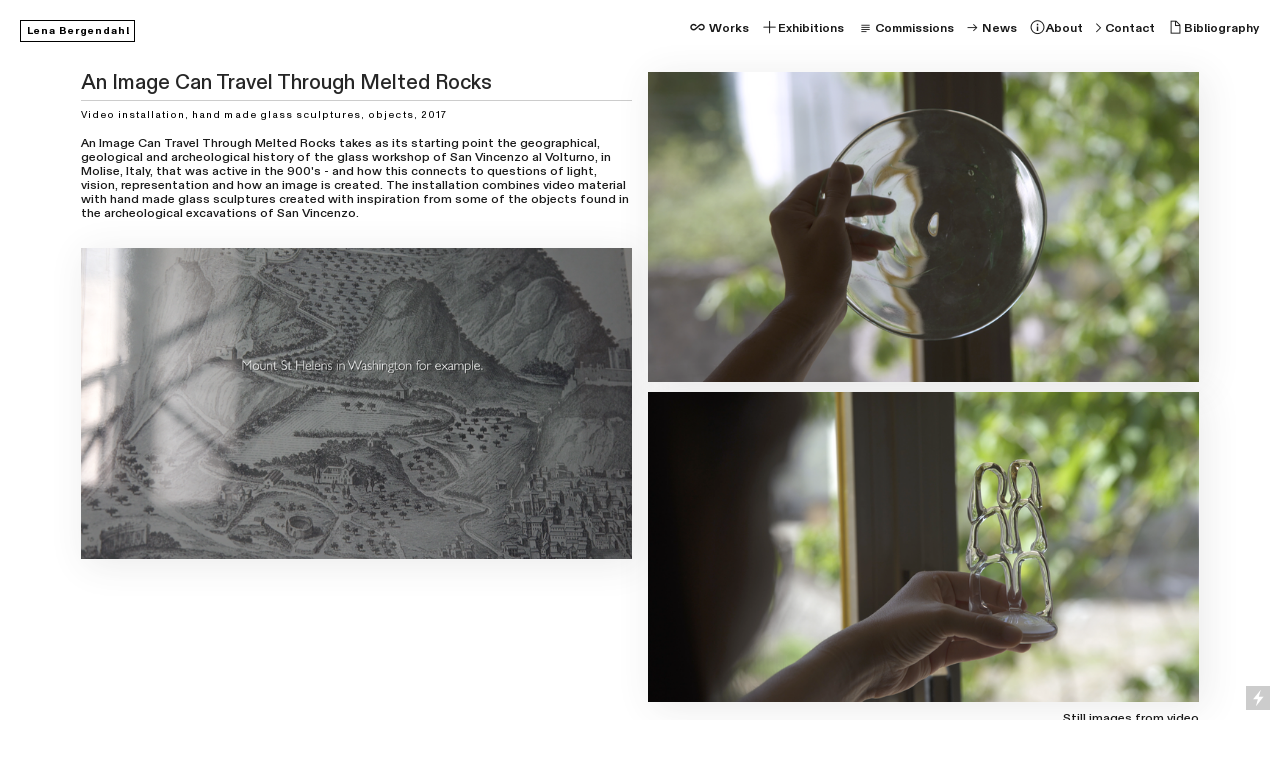

--- FILE ---
content_type: text/html; charset=UTF-8
request_url: https://lenabergendahl.se/An-Image-Can-Travel-Through-Melted-Rocks
body_size: 40330
content:
<!DOCTYPE html>
<!-- 

        Running on cargo.site

-->
<html lang="en" data-predefined-style="true" data-css-presets="true" data-css-preset data-typography-preset>
	<head>
<script>
				var __cargo_context__ = 'live';
				var __cargo_js_ver__ = 'c=2806793921';
				var __cargo_maint__ = false;
				
				
			</script>
					<meta http-equiv="X-UA-Compatible" content="IE=edge,chrome=1">
		<meta http-equiv="Content-Type" content="text/html; charset=utf-8">
		<meta name="viewport" content="initial-scale=1.0, maximum-scale=1.0, user-scalable=no">
		
			<meta name="robots" content="index,follow">
		<title>An Image Can Travel Through Melted Rocks — Lena Bergendahl</title>
		<meta name="description" content="An Image Can Travel Through Melted RocksVideo installation, hand made glass sculptures, objects, 2017 An Image Can Travel Through Melted Rocks takes as its...">
				<meta name="twitter:card" content="summary_large_image">
		<meta name="twitter:title" content="An Image Can Travel Through Melted Rocks — Lena Bergendahl">
		<meta name="twitter:description" content="An Image Can Travel Through Melted RocksVideo installation, hand made glass sculptures, objects, 2017 An Image Can Travel Through Melted Rocks takes as its...">
		<meta name="twitter:image" content="https://freight.cargo.site/w/1200/i/4afad23f1bc1161a930cdcd85ad9bdaaa6e7766d32613838be1b32701e96ad6e/lena-bergendahl_S_AICTTMR2.png">
		<meta property="og:locale" content="en_US">
		<meta property="og:title" content="An Image Can Travel Through Melted Rocks — Lena Bergendahl">
		<meta property="og:description" content="An Image Can Travel Through Melted RocksVideo installation, hand made glass sculptures, objects, 2017 An Image Can Travel Through Melted Rocks takes as its...">
		<meta property="og:url" content="https://lenabergendahl.se/An-Image-Can-Travel-Through-Melted-Rocks">
		<meta property="og:image" content="https://freight.cargo.site/w/1200/i/4afad23f1bc1161a930cdcd85ad9bdaaa6e7766d32613838be1b32701e96ad6e/lena-bergendahl_S_AICTTMR2.png">
		<meta property="og:type" content="website">

		<link rel="preconnect" href="https://static.cargo.site" crossorigin>
		<link rel="preconnect" href="https://freight.cargo.site" crossorigin>
				<link rel="preconnect" href="https://type.cargo.site" crossorigin>

		<!--<link rel="preload" href="https://static.cargo.site/assets/social/IconFont-Regular-0.9.3.woff2" as="font" type="font/woff" crossorigin>-->

		

		<link href="https://static.cargo.site/favicon/favicon.ico" rel="shortcut icon">
		<link href="https://lenabergendahl.se/rss" rel="alternate" type="application/rss+xml" title="Lena Bergendahl feed">

		<link href="https://lenabergendahl.se/stylesheet?c=2806793921&1745775624" id="member_stylesheet" rel="stylesheet" type="text/css" />
<style id="">@font-face{font-family:Icons;src:url(https://static.cargo.site/assets/social/IconFont-Regular-0.9.3.woff2);unicode-range:U+E000-E15C,U+F0000,U+FE0E}@font-face{font-family:Icons;src:url(https://static.cargo.site/assets/social/IconFont-Regular-0.9.3.woff2);font-weight:240;unicode-range:U+E000-E15C,U+F0000,U+FE0E}@font-face{font-family:Icons;src:url(https://static.cargo.site/assets/social/IconFont-Regular-0.9.3.woff2);unicode-range:U+E000-E15C,U+F0000,U+FE0E;font-weight:400}@font-face{font-family:Icons;src:url(https://static.cargo.site/assets/social/IconFont-Regular-0.9.3.woff2);unicode-range:U+E000-E15C,U+F0000,U+FE0E;font-weight:600}@font-face{font-family:Icons;src:url(https://static.cargo.site/assets/social/IconFont-Regular-0.9.3.woff2);unicode-range:U+E000-E15C,U+F0000,U+FE0E;font-weight:800}@font-face{font-family:Icons;src:url(https://static.cargo.site/assets/social/IconFont-Regular-0.9.3.woff2);unicode-range:U+E000-E15C,U+F0000,U+FE0E;font-style:italic}@font-face{font-family:Icons;src:url(https://static.cargo.site/assets/social/IconFont-Regular-0.9.3.woff2);unicode-range:U+E000-E15C,U+F0000,U+FE0E;font-weight:200;font-style:italic}@font-face{font-family:Icons;src:url(https://static.cargo.site/assets/social/IconFont-Regular-0.9.3.woff2);unicode-range:U+E000-E15C,U+F0000,U+FE0E;font-weight:400;font-style:italic}@font-face{font-family:Icons;src:url(https://static.cargo.site/assets/social/IconFont-Regular-0.9.3.woff2);unicode-range:U+E000-E15C,U+F0000,U+FE0E;font-weight:600;font-style:italic}@font-face{font-family:Icons;src:url(https://static.cargo.site/assets/social/IconFont-Regular-0.9.3.woff2);unicode-range:U+E000-E15C,U+F0000,U+FE0E;font-weight:800;font-style:italic}body.iconfont-loading,body.iconfont-loading *{color:transparent!important}body{-moz-osx-font-smoothing:grayscale;-webkit-font-smoothing:antialiased;-webkit-text-size-adjust:none}body.no-scroll{overflow:hidden}/*!
 * Content
 */.page{word-wrap:break-word}:focus{outline:0}.pointer-events-none{pointer-events:none}.pointer-events-auto{pointer-events:auto}.pointer-events-none .page_content .audio-player,.pointer-events-none .page_content .shop_product,.pointer-events-none .page_content a,.pointer-events-none .page_content audio,.pointer-events-none .page_content button,.pointer-events-none .page_content details,.pointer-events-none .page_content iframe,.pointer-events-none .page_content img,.pointer-events-none .page_content input,.pointer-events-none .page_content video{pointer-events:auto}.pointer-events-none .page_content *>a,.pointer-events-none .page_content>a{position:relative}s *{text-transform:inherit}#toolset{position:fixed;bottom:10px;right:10px;z-index:8}.mobile #toolset,.template_site_inframe #toolset{display:none}#toolset a{display:block;height:24px;width:24px;margin:0;padding:0;text-decoration:none;background:rgba(0,0,0,.2)}#toolset a:hover{background:rgba(0,0,0,.8)}[data-adminview] #toolset a,[data-adminview] #toolset_admin a{background:rgba(0,0,0,.04);pointer-events:none;cursor:default}#toolset_admin a:active{background:rgba(0,0,0,.7)}#toolset_admin a svg>*{transform:scale(1.1) translate(0,-.5px);transform-origin:50% 50%}#toolset_admin a svg{pointer-events:none;width:100%!important;height:auto!important}#following-container{overflow:auto;-webkit-overflow-scrolling:touch}#following-container iframe{height:100%;width:100%;position:absolute;top:0;left:0;right:0;bottom:0}:root{--following-width:-400px;--following-animation-duration:450ms}@keyframes following-open{0%{transform:translateX(0)}100%{transform:translateX(var(--following-width))}}@keyframes following-open-inverse{0%{transform:translateX(0)}100%{transform:translateX(calc(-1 * var(--following-width)))}}@keyframes following-close{0%{transform:translateX(var(--following-width))}100%{transform:translateX(0)}}@keyframes following-close-inverse{0%{transform:translateX(calc(-1 * var(--following-width)))}100%{transform:translateX(0)}}body.animate-left{animation:following-open var(--following-animation-duration);animation-fill-mode:both;animation-timing-function:cubic-bezier(.24,1,.29,1)}#following-container.animate-left{animation:following-close-inverse var(--following-animation-duration);animation-fill-mode:both;animation-timing-function:cubic-bezier(.24,1,.29,1)}#following-container.animate-left #following-frame{animation:following-close var(--following-animation-duration);animation-fill-mode:both;animation-timing-function:cubic-bezier(.24,1,.29,1)}body.animate-right{animation:following-close var(--following-animation-duration);animation-fill-mode:both;animation-timing-function:cubic-bezier(.24,1,.29,1)}#following-container.animate-right{animation:following-open-inverse var(--following-animation-duration);animation-fill-mode:both;animation-timing-function:cubic-bezier(.24,1,.29,1)}#following-container.animate-right #following-frame{animation:following-open var(--following-animation-duration);animation-fill-mode:both;animation-timing-function:cubic-bezier(.24,1,.29,1)}.slick-slider{position:relative;display:block;-moz-box-sizing:border-box;box-sizing:border-box;-webkit-user-select:none;-moz-user-select:none;-ms-user-select:none;user-select:none;-webkit-touch-callout:none;-khtml-user-select:none;-ms-touch-action:pan-y;touch-action:pan-y;-webkit-tap-highlight-color:transparent}.slick-list{position:relative;display:block;overflow:hidden;margin:0;padding:0}.slick-list:focus{outline:0}.slick-list.dragging{cursor:pointer;cursor:hand}.slick-slider .slick-list,.slick-slider .slick-track{transform:translate3d(0,0,0);will-change:transform}.slick-track{position:relative;top:0;left:0;display:block}.slick-track:after,.slick-track:before{display:table;content:'';width:1px;height:1px;margin-top:-1px;margin-left:-1px}.slick-track:after{clear:both}.slick-loading .slick-track{visibility:hidden}.slick-slide{display:none;float:left;height:100%;min-height:1px}[dir=rtl] .slick-slide{float:right}.content .slick-slide img{display:inline-block}.content .slick-slide img:not(.image-zoom){cursor:pointer}.content .scrub .slick-list,.content .scrub .slick-slide img:not(.image-zoom){cursor:ew-resize}body.slideshow-scrub-dragging *{cursor:ew-resize!important}.content .slick-slide img:not([src]),.content .slick-slide img[src='']{width:100%;height:auto}.slick-slide.slick-loading img{display:none}.slick-slide.dragging img{pointer-events:none}.slick-initialized .slick-slide{display:block}.slick-loading .slick-slide{visibility:hidden}.slick-vertical .slick-slide{display:block;height:auto;border:1px solid transparent}.slick-arrow.slick-hidden{display:none}.slick-arrow{position:absolute;z-index:9;width:0;top:0;height:100%;cursor:pointer;will-change:opacity;-webkit-transition:opacity 333ms cubic-bezier(.4,0,.22,1);transition:opacity 333ms cubic-bezier(.4,0,.22,1)}.slick-arrow.hidden{opacity:0}.slick-arrow svg{position:absolute;width:36px;height:36px;top:0;left:0;right:0;bottom:0;margin:auto;transform:translate(.25px,.25px)}.slick-arrow svg.right-arrow{transform:translate(.25px,.25px) scaleX(-1)}.slick-arrow svg:active{opacity:.75}.slick-arrow svg .arrow-shape{fill:none!important;stroke:#fff;stroke-linecap:square}.slick-arrow svg .arrow-outline{fill:none!important;stroke-width:2.5px;stroke:rgba(0,0,0,.6);stroke-linecap:square}.slick-arrow.slick-next{right:0;text-align:right}.slick-next svg,.wallpaper-navigation .slick-next svg{margin-right:10px}.mobile .slick-next svg{margin-right:10px}.slick-arrow.slick-prev{text-align:left}.slick-prev svg,.wallpaper-navigation .slick-prev svg{margin-left:10px}.mobile .slick-prev svg{margin-left:10px}.loading_animation{display:none;vertical-align:middle;z-index:15;line-height:0;pointer-events:none;border-radius:100%}.loading_animation.hidden{display:none}.loading_animation.pulsing{opacity:0;display:inline-block;animation-delay:.1s;-webkit-animation-delay:.1s;-moz-animation-delay:.1s;animation-duration:12s;animation-iteration-count:infinite;animation:fade-pulse-in .5s ease-in-out;-moz-animation:fade-pulse-in .5s ease-in-out;-webkit-animation:fade-pulse-in .5s ease-in-out;-webkit-animation-fill-mode:forwards;-moz-animation-fill-mode:forwards;animation-fill-mode:forwards}.loading_animation.pulsing.no-delay{animation-delay:0s;-webkit-animation-delay:0s;-moz-animation-delay:0s}.loading_animation div{border-radius:100%}.loading_animation div svg{max-width:100%;height:auto}.loading_animation div,.loading_animation div svg{width:20px;height:20px}.loading_animation.full-width svg{width:100%;height:auto}.loading_animation.full-width.big svg{width:100px;height:100px}.loading_animation div svg>*{fill:#ccc}.loading_animation div{-webkit-animation:spin-loading 12s ease-out;-webkit-animation-iteration-count:infinite;-moz-animation:spin-loading 12s ease-out;-moz-animation-iteration-count:infinite;animation:spin-loading 12s ease-out;animation-iteration-count:infinite}.loading_animation.hidden{display:none}[data-backdrop] .loading_animation{position:absolute;top:15px;left:15px;z-index:99}.loading_animation.position-absolute.middle{top:calc(50% - 10px);left:calc(50% - 10px)}.loading_animation.position-absolute.topleft{top:0;left:0}.loading_animation.position-absolute.middleright{top:calc(50% - 10px);right:1rem}.loading_animation.position-absolute.middleleft{top:calc(50% - 10px);left:1rem}.loading_animation.gray div svg>*{fill:#999}.loading_animation.gray-dark div svg>*{fill:#666}.loading_animation.gray-darker div svg>*{fill:#555}.loading_animation.gray-light div svg>*{fill:#ccc}.loading_animation.white div svg>*{fill:rgba(255,255,255,.85)}.loading_animation.blue div svg>*{fill:#698fff}.loading_animation.inline{display:inline-block;margin-bottom:.5ex}.loading_animation.inline.left{margin-right:.5ex}@-webkit-keyframes fade-pulse-in{0%{opacity:0}50%{opacity:.5}100%{opacity:1}}@-moz-keyframes fade-pulse-in{0%{opacity:0}50%{opacity:.5}100%{opacity:1}}@keyframes fade-pulse-in{0%{opacity:0}50%{opacity:.5}100%{opacity:1}}@-webkit-keyframes pulsate{0%{opacity:1}50%{opacity:0}100%{opacity:1}}@-moz-keyframes pulsate{0%{opacity:1}50%{opacity:0}100%{opacity:1}}@keyframes pulsate{0%{opacity:1}50%{opacity:0}100%{opacity:1}}@-webkit-keyframes spin-loading{0%{transform:rotate(0)}9%{transform:rotate(1050deg)}18%{transform:rotate(-1090deg)}20%{transform:rotate(-1080deg)}23%{transform:rotate(-1080deg)}28%{transform:rotate(-1095deg)}29%{transform:rotate(-1065deg)}34%{transform:rotate(-1080deg)}35%{transform:rotate(-1050deg)}40%{transform:rotate(-1065deg)}41%{transform:rotate(-1035deg)}44%{transform:rotate(-1035deg)}47%{transform:rotate(-2160deg)}50%{transform:rotate(-2160deg)}56%{transform:rotate(45deg)}60%{transform:rotate(45deg)}80%{transform:rotate(6120deg)}100%{transform:rotate(0)}}@keyframes spin-loading{0%{transform:rotate(0)}9%{transform:rotate(1050deg)}18%{transform:rotate(-1090deg)}20%{transform:rotate(-1080deg)}23%{transform:rotate(-1080deg)}28%{transform:rotate(-1095deg)}29%{transform:rotate(-1065deg)}34%{transform:rotate(-1080deg)}35%{transform:rotate(-1050deg)}40%{transform:rotate(-1065deg)}41%{transform:rotate(-1035deg)}44%{transform:rotate(-1035deg)}47%{transform:rotate(-2160deg)}50%{transform:rotate(-2160deg)}56%{transform:rotate(45deg)}60%{transform:rotate(45deg)}80%{transform:rotate(6120deg)}100%{transform:rotate(0)}}[grid-row]{align-items:flex-start;box-sizing:border-box;display:-webkit-box;display:-webkit-flex;display:-ms-flexbox;display:flex;-webkit-flex-wrap:wrap;-ms-flex-wrap:wrap;flex-wrap:wrap}[grid-col]{box-sizing:border-box}[grid-row] [grid-col].empty:after{content:"\0000A0";cursor:text}body.mobile[data-adminview=content-editproject] [grid-row] [grid-col].empty:after{display:none}[grid-col=auto]{-webkit-box-flex:1;-webkit-flex:1;-ms-flex:1;flex:1}[grid-col=x12]{width:100%}[grid-col=x11]{width:50%}[grid-col=x10]{width:33.33%}[grid-col=x9]{width:25%}[grid-col=x8]{width:20%}[grid-col=x7]{width:16.666666667%}[grid-col=x6]{width:14.285714286%}[grid-col=x5]{width:12.5%}[grid-col=x4]{width:11.111111111%}[grid-col=x3]{width:10%}[grid-col=x2]{width:9.090909091%}[grid-col=x1]{width:8.333333333%}[grid-col="1"]{width:8.33333%}[grid-col="2"]{width:16.66667%}[grid-col="3"]{width:25%}[grid-col="4"]{width:33.33333%}[grid-col="5"]{width:41.66667%}[grid-col="6"]{width:50%}[grid-col="7"]{width:58.33333%}[grid-col="8"]{width:66.66667%}[grid-col="9"]{width:75%}[grid-col="10"]{width:83.33333%}[grid-col="11"]{width:91.66667%}[grid-col="12"]{width:100%}body.mobile [grid-responsive] [grid-col]{width:100%;-webkit-box-flex:none;-webkit-flex:none;-ms-flex:none;flex:none}[data-ce-host=true][contenteditable=true] [grid-pad]{pointer-events:none}[data-ce-host=true][contenteditable=true] [grid-pad]>*{pointer-events:auto}[grid-pad="0"]{padding:0}[grid-pad="0.25"]{padding:.125rem}[grid-pad="0.5"]{padding:.25rem}[grid-pad="0.75"]{padding:.375rem}[grid-pad="1"]{padding:.5rem}[grid-pad="1.25"]{padding:.625rem}[grid-pad="1.5"]{padding:.75rem}[grid-pad="1.75"]{padding:.875rem}[grid-pad="2"]{padding:1rem}[grid-pad="2.5"]{padding:1.25rem}[grid-pad="3"]{padding:1.5rem}[grid-pad="3.5"]{padding:1.75rem}[grid-pad="4"]{padding:2rem}[grid-pad="5"]{padding:2.5rem}[grid-pad="6"]{padding:3rem}[grid-pad="7"]{padding:3.5rem}[grid-pad="8"]{padding:4rem}[grid-pad="9"]{padding:4.5rem}[grid-pad="10"]{padding:5rem}[grid-gutter="0"]{margin:0}[grid-gutter="0.5"]{margin:-.25rem}[grid-gutter="1"]{margin:-.5rem}[grid-gutter="1.5"]{margin:-.75rem}[grid-gutter="2"]{margin:-1rem}[grid-gutter="2.5"]{margin:-1.25rem}[grid-gutter="3"]{margin:-1.5rem}[grid-gutter="3.5"]{margin:-1.75rem}[grid-gutter="4"]{margin:-2rem}[grid-gutter="5"]{margin:-2.5rem}[grid-gutter="6"]{margin:-3rem}[grid-gutter="7"]{margin:-3.5rem}[grid-gutter="8"]{margin:-4rem}[grid-gutter="10"]{margin:-5rem}[grid-gutter="12"]{margin:-6rem}[grid-gutter="14"]{margin:-7rem}[grid-gutter="16"]{margin:-8rem}[grid-gutter="18"]{margin:-9rem}[grid-gutter="20"]{margin:-10rem}small{max-width:100%;text-decoration:inherit}img:not([src]),img[src='']{outline:1px solid rgba(177,177,177,.4);outline-offset:-1px;content:url([data-uri])}img.image-zoom{cursor:-webkit-zoom-in;cursor:-moz-zoom-in;cursor:zoom-in}#imprimatur{color:#333;font-size:10px;font-family:-apple-system,BlinkMacSystemFont,"Segoe UI",Roboto,Oxygen,Ubuntu,Cantarell,"Open Sans","Helvetica Neue",sans-serif,"Sans Serif",Icons;/*!System*/position:fixed;opacity:.3;right:-28px;bottom:160px;transform:rotate(270deg);-ms-transform:rotate(270deg);-webkit-transform:rotate(270deg);z-index:8;text-transform:uppercase;color:#999;opacity:.5;padding-bottom:2px;text-decoration:none}.mobile #imprimatur{display:none}bodycopy cargo-link a{font-family:-apple-system,BlinkMacSystemFont,"Segoe UI",Roboto,Oxygen,Ubuntu,Cantarell,"Open Sans","Helvetica Neue",sans-serif,"Sans Serif",Icons;/*!System*/font-size:12px;font-style:normal;font-weight:400;transform:rotate(270deg);text-decoration:none;position:fixed!important;right:-27px;bottom:100px;text-decoration:none;letter-spacing:normal;background:0 0;border:0;border-bottom:0;outline:0}/*! PhotoSwipe Default UI CSS by Dmitry Semenov | photoswipe.com | MIT license */.pswp--has_mouse .pswp__button--arrow--left,.pswp--has_mouse .pswp__button--arrow--right,.pswp__ui{visibility:visible}.pswp--minimal--dark .pswp__top-bar,.pswp__button{background:0 0}.pswp,.pswp__bg,.pswp__container,.pswp__img--placeholder,.pswp__zoom-wrap,.quick-view-navigation{-webkit-backface-visibility:hidden}.pswp__button{cursor:pointer;opacity:1;-webkit-appearance:none;transition:opacity .2s;-webkit-box-shadow:none;box-shadow:none}.pswp__button-close>svg{top:10px;right:10px;margin-left:auto}.pswp--touch .quick-view-navigation{display:none}.pswp__ui{-webkit-font-smoothing:auto;opacity:1;z-index:1550}.quick-view-navigation{will-change:opacity;-webkit-transition:opacity 333ms cubic-bezier(.4,0,.22,1);transition:opacity 333ms cubic-bezier(.4,0,.22,1)}.quick-view-navigation .pswp__group .pswp__button{pointer-events:auto}.pswp__button>svg{position:absolute;width:36px;height:36px}.quick-view-navigation .pswp__group:active svg{opacity:.75}.pswp__button svg .shape-shape{fill:#fff}.pswp__button svg .shape-outline{fill:#000}.pswp__button-prev>svg{top:0;bottom:0;left:10px;margin:auto}.pswp__button-next>svg{top:0;bottom:0;right:10px;margin:auto}.quick-view-navigation .pswp__group .pswp__button-prev{position:absolute;left:0;top:0;width:0;height:100%}.quick-view-navigation .pswp__group .pswp__button-next{position:absolute;right:0;top:0;width:0;height:100%}.quick-view-navigation .close-button,.quick-view-navigation .left-arrow,.quick-view-navigation .right-arrow{transform:translate(.25px,.25px)}.quick-view-navigation .right-arrow{transform:translate(.25px,.25px) scaleX(-1)}.pswp__button svg .shape-outline{fill:transparent!important;stroke:#000;stroke-width:2.5px;stroke-linecap:square}.pswp__button svg .shape-shape{fill:transparent!important;stroke:#fff;stroke-width:1.5px;stroke-linecap:square}.pswp__bg,.pswp__scroll-wrap,.pswp__zoom-wrap{width:100%;position:absolute}.quick-view-navigation .pswp__group .pswp__button-close{margin:0}.pswp__container,.pswp__item,.pswp__zoom-wrap{right:0;bottom:0;top:0;position:absolute;left:0}.pswp__ui--hidden .pswp__button{opacity:.001}.pswp__ui--hidden .pswp__button,.pswp__ui--hidden .pswp__button *{pointer-events:none}.pswp .pswp__ui.pswp__ui--displaynone{display:none}.pswp__element--disabled{display:none!important}/*! PhotoSwipe main CSS by Dmitry Semenov | photoswipe.com | MIT license */.pswp{position:fixed;display:none;height:100%;width:100%;top:0;left:0;right:0;bottom:0;margin:auto;-ms-touch-action:none;touch-action:none;z-index:9999999;-webkit-text-size-adjust:100%;line-height:initial;letter-spacing:initial;outline:0}.pswp img{max-width:none}.pswp--zoom-disabled .pswp__img{cursor:default!important}.pswp--animate_opacity{opacity:.001;will-change:opacity;-webkit-transition:opacity 333ms cubic-bezier(.4,0,.22,1);transition:opacity 333ms cubic-bezier(.4,0,.22,1)}.pswp--open{display:block}.pswp--zoom-allowed .pswp__img{cursor:-webkit-zoom-in;cursor:-moz-zoom-in;cursor:zoom-in}.pswp--zoomed-in .pswp__img{cursor:-webkit-grab;cursor:-moz-grab;cursor:grab}.pswp--dragging .pswp__img{cursor:-webkit-grabbing;cursor:-moz-grabbing;cursor:grabbing}.pswp__bg{left:0;top:0;height:100%;opacity:0;transform:translateZ(0);will-change:opacity}.pswp__scroll-wrap{left:0;top:0;height:100%}.pswp__container,.pswp__zoom-wrap{-ms-touch-action:none;touch-action:none}.pswp__container,.pswp__img{-webkit-user-select:none;-moz-user-select:none;-ms-user-select:none;user-select:none;-webkit-tap-highlight-color:transparent;-webkit-touch-callout:none}.pswp__zoom-wrap{-webkit-transform-origin:left top;-ms-transform-origin:left top;transform-origin:left top;-webkit-transition:-webkit-transform 222ms cubic-bezier(.4,0,.22,1);transition:transform 222ms cubic-bezier(.4,0,.22,1)}.pswp__bg{-webkit-transition:opacity 222ms cubic-bezier(.4,0,.22,1);transition:opacity 222ms cubic-bezier(.4,0,.22,1)}.pswp--animated-in .pswp__bg,.pswp--animated-in .pswp__zoom-wrap{-webkit-transition:none;transition:none}.pswp--hide-overflow .pswp__scroll-wrap,.pswp--hide-overflow.pswp{overflow:hidden}.pswp__img{position:absolute;width:auto;height:auto;top:0;left:0}.pswp__img--placeholder--blank{background:#222}.pswp--ie .pswp__img{width:100%!important;height:auto!important;left:0;top:0}.pswp__ui--idle{opacity:0}.pswp__error-msg{position:absolute;left:0;top:50%;width:100%;text-align:center;font-size:14px;line-height:16px;margin-top:-8px;color:#ccc}.pswp__error-msg a{color:#ccc;text-decoration:underline}.pswp__error-msg{font-family:-apple-system,BlinkMacSystemFont,"Segoe UI",Roboto,Oxygen,Ubuntu,Cantarell,"Open Sans","Helvetica Neue",sans-serif}.quick-view.mouse-down .iframe-item{pointer-events:none!important}.quick-view-caption-positioner{pointer-events:none;width:100%;height:100%}.quick-view-caption-wrapper{margin:auto;position:absolute;bottom:0;left:0;right:0}.quick-view-horizontal-align-left .quick-view-caption-wrapper{margin-left:0}.quick-view-horizontal-align-right .quick-view-caption-wrapper{margin-right:0}[data-quick-view-caption]{transition:.1s opacity ease-in-out;position:absolute;bottom:0;left:0;right:0}.quick-view-horizontal-align-left [data-quick-view-caption]{text-align:left}.quick-view-horizontal-align-right [data-quick-view-caption]{text-align:right}.quick-view-caption{transition:.1s opacity ease-in-out}.quick-view-caption>*{display:inline-block}.quick-view-caption *{pointer-events:auto}.quick-view-caption.hidden{opacity:0}.shop_product .dropdown_wrapper{flex:0 0 100%;position:relative}.shop_product select{appearance:none;-moz-appearance:none;-webkit-appearance:none;outline:0;-webkit-font-smoothing:antialiased;-moz-osx-font-smoothing:grayscale;cursor:pointer;border-radius:0;white-space:nowrap;overflow:hidden!important;text-overflow:ellipsis}.shop_product select.dropdown::-ms-expand{display:none}.shop_product a{cursor:pointer;border-bottom:none;text-decoration:none}.shop_product a.out-of-stock{pointer-events:none}body.audio-player-dragging *{cursor:ew-resize!important}.audio-player{display:inline-flex;flex:1 0 calc(100% - 2px);width:calc(100% - 2px)}.audio-player .button{height:100%;flex:0 0 3.3rem;display:flex}.audio-player .separator{left:3.3rem;height:100%}.audio-player .buffer{width:0%;height:100%;transition:left .3s linear,width .3s linear}.audio-player.seeking .buffer{transition:left 0s,width 0s}.audio-player.seeking{user-select:none;-webkit-user-select:none;cursor:ew-resize}.audio-player.seeking *{user-select:none;-webkit-user-select:none;cursor:ew-resize}.audio-player .bar{overflow:hidden;display:flex;justify-content:space-between;align-content:center;flex-grow:1}.audio-player .progress{width:0%;height:100%;transition:width .3s linear}.audio-player.seeking .progress{transition:width 0s}.audio-player .pause,.audio-player .play{cursor:pointer;height:100%}.audio-player .note-icon{margin:auto 0;order:2;flex:0 1 auto}.audio-player .title{white-space:nowrap;overflow:hidden;text-overflow:ellipsis;pointer-events:none;user-select:none;padding:.5rem 0 .5rem 1rem;margin:auto auto auto 0;flex:0 3 auto;min-width:0;width:100%}.audio-player .total-time{flex:0 1 auto;margin:auto 0}.audio-player .current-time,.audio-player .play-text{flex:0 1 auto;margin:auto 0}.audio-player .stream-anim{user-select:none;margin:auto auto auto 0}.audio-player .stream-anim span{display:inline-block}.audio-player .buffer,.audio-player .current-time,.audio-player .note-svg,.audio-player .play-text,.audio-player .separator,.audio-player .total-time{user-select:none;pointer-events:none}.audio-player .buffer,.audio-player .play-text,.audio-player .progress{position:absolute}.audio-player,.audio-player .bar,.audio-player .button,.audio-player .current-time,.audio-player .note-icon,.audio-player .pause,.audio-player .play,.audio-player .total-time{position:relative}body.mobile .audio-player,body.mobile .audio-player *{-webkit-touch-callout:none}#standalone-admin-frame{border:0;width:400px;position:absolute;right:0;top:0;height:100vh;z-index:99}body[standalone-admin=true] #standalone-admin-frame{transform:translate(0,0)}body[standalone-admin=true] .main_container{width:calc(100% - 400px)}body[standalone-admin=false] #standalone-admin-frame{transform:translate(100%,0)}body[standalone-admin=false] .main_container{width:100%}.toggle_standaloneAdmin{position:fixed;top:0;right:400px;height:40px;width:40px;z-index:999;cursor:pointer;background-color:rgba(0,0,0,.4)}.toggle_standaloneAdmin:active{opacity:.7}body[standalone-admin=false] .toggle_standaloneAdmin{right:0}.toggle_standaloneAdmin *{color:#fff;fill:#fff}.toggle_standaloneAdmin svg{padding:6px;width:100%;height:100%;opacity:.85}body[standalone-admin=false] .toggle_standaloneAdmin #close,body[standalone-admin=true] .toggle_standaloneAdmin #backdropsettings{display:none}.toggle_standaloneAdmin>div{width:100%;height:100%}#admin_toggle_button{position:fixed;top:50%;transform:translate(0,-50%);right:400px;height:36px;width:12px;z-index:999;cursor:pointer;background-color:rgba(0,0,0,.09);padding-left:2px;margin-right:5px}#admin_toggle_button .bar{content:'';background:rgba(0,0,0,.09);position:fixed;width:5px;bottom:0;top:0;z-index:10}#admin_toggle_button:active{background:rgba(0,0,0,.065)}#admin_toggle_button *{color:#fff;fill:#fff}#admin_toggle_button svg{padding:0;width:16px;height:36px;margin-left:1px;opacity:1}#admin_toggle_button svg *{fill:#fff;opacity:1}#admin_toggle_button[data-state=closed] .toggle_admin_close{display:none}#admin_toggle_button[data-state=closed],#admin_toggle_button[data-state=closed] .toggle_admin_open{width:20px;cursor:pointer;margin:0}#admin_toggle_button[data-state=closed] svg{margin-left:2px}#admin_toggle_button[data-state=open] .toggle_admin_open{display:none}select,select *{text-rendering:auto!important}b b{font-weight:inherit}*{-webkit-box-sizing:border-box;-moz-box-sizing:border-box;box-sizing:border-box}customhtml>*{position:relative;z-index:10}body,html{min-height:100vh;margin:0;padding:0}html{touch-action:manipulation;position:relative;background-color:#fff}.main_container{min-height:100vh;width:100%;overflow:hidden}.container{display:-webkit-box;display:-webkit-flex;display:-moz-box;display:-ms-flexbox;display:flex;-webkit-flex-wrap:wrap;-moz-flex-wrap:wrap;-ms-flex-wrap:wrap;flex-wrap:wrap;max-width:100%;width:100%;overflow:visible}.container{align-items:flex-start;-webkit-align-items:flex-start}.page{z-index:2}.page ul li>text-limit{display:block}.content,.content_container,.pinned{-webkit-flex:1 0 auto;-moz-flex:1 0 auto;-ms-flex:1 0 auto;flex:1 0 auto;max-width:100%}.content_container{width:100%}.content_container.full_height{min-height:100vh}.page_background{position:absolute;top:0;left:0;width:100%;height:100%}.page_container{position:relative;overflow:visible;width:100%}.backdrop{position:absolute;top:0;z-index:1;width:100%;height:100%;max-height:100vh}.backdrop>div{position:absolute;top:0;left:0;width:100%;height:100%;-webkit-backface-visibility:hidden;backface-visibility:hidden;transform:translate3d(0,0,0);contain:strict}[data-backdrop].backdrop>div[data-overflowing]{max-height:100vh;position:absolute;top:0;left:0}body.mobile [split-responsive]{display:flex;flex-direction:column}body.mobile [split-responsive] .container{width:100%;order:2}body.mobile [split-responsive] .backdrop{position:relative;height:50vh;width:100%;order:1}body.mobile [split-responsive] [data-auxiliary].backdrop{position:absolute;height:50vh;width:100%;order:1}.page{position:relative;z-index:2}img[data-align=left]{float:left}img[data-align=right]{float:right}[data-rotation]{transform-origin:center center}.content .page_content:not([contenteditable=true]) [data-draggable]{pointer-events:auto!important;backface-visibility:hidden}.preserve-3d{-moz-transform-style:preserve-3d;transform-style:preserve-3d}.content .page_content:not([contenteditable=true]) [data-draggable] iframe{pointer-events:none!important}.dragging-active iframe{pointer-events:none!important}.content .page_content:not([contenteditable=true]) [data-draggable]:active{opacity:1}.content .scroll-transition-fade{transition:transform 1s ease-in-out,opacity .8s ease-in-out}.content .scroll-transition-fade.below-viewport{opacity:0;transform:translateY(40px)}.mobile.full_width .page_container:not([split-layout]) .container_width{width:100%}[data-view=pinned_bottom] .bottom_pin_invisibility{visibility:hidden}.pinned{position:relative;width:100%}.pinned .page_container.accommodate:not(.fixed):not(.overlay){z-index:2}.pinned .page_container.overlay{position:absolute;z-index:4}.pinned .page_container.overlay.fixed{position:fixed}.pinned .page_container.overlay.fixed .page{max-height:100vh;-webkit-overflow-scrolling:touch}.pinned .page_container.overlay.fixed .page.allow-scroll{overflow-y:auto;overflow-x:hidden}.pinned .page_container.overlay.fixed .page.allow-scroll{align-items:flex-start;-webkit-align-items:flex-start}.pinned .page_container .page.allow-scroll::-webkit-scrollbar{width:0;background:0 0;display:none}.pinned.pinned_top .page_container.overlay{left:0;top:0}.pinned.pinned_bottom .page_container.overlay{left:0;bottom:0}div[data-container=set]:empty{margin-top:1px}.thumbnails{position:relative;z-index:1}[thumbnails=grid]{align-items:baseline}[thumbnails=justify] .thumbnail{box-sizing:content-box}[thumbnails][data-padding-zero] .thumbnail{margin-bottom:-1px}[thumbnails=montessori] .thumbnail{pointer-events:auto;position:absolute}[thumbnails] .thumbnail>a{display:block;text-decoration:none}[thumbnails=montessori]{height:0}[thumbnails][data-resizing],[thumbnails][data-resizing] *{cursor:nwse-resize}[thumbnails] .thumbnail .resize-handle{cursor:nwse-resize;width:26px;height:26px;padding:5px;position:absolute;opacity:.75;right:-1px;bottom:-1px;z-index:100}[thumbnails][data-resizing] .resize-handle{display:none}[thumbnails] .thumbnail .resize-handle svg{position:absolute;top:0;left:0}[thumbnails] .thumbnail .resize-handle:hover{opacity:1}[data-can-move].thumbnail .resize-handle svg .resize_path_outline{fill:#fff}[data-can-move].thumbnail .resize-handle svg .resize_path{fill:#000}[thumbnails=montessori] .thumbnail_sizer{height:0;width:100%;position:relative;padding-bottom:100%;pointer-events:none}[thumbnails] .thumbnail img{display:block;min-height:3px;margin-bottom:0}[thumbnails] .thumbnail img:not([src]),img[src=""]{margin:0!important;width:100%;min-height:3px;height:100%!important;position:absolute}[aspect-ratio="1x1"].thumb_image{height:0;padding-bottom:100%;overflow:hidden}[aspect-ratio="4x3"].thumb_image{height:0;padding-bottom:75%;overflow:hidden}[aspect-ratio="16x9"].thumb_image{height:0;padding-bottom:56.25%;overflow:hidden}[thumbnails] .thumb_image{width:100%;position:relative}[thumbnails][thumbnail-vertical-align=top]{align-items:flex-start}[thumbnails][thumbnail-vertical-align=middle]{align-items:center}[thumbnails][thumbnail-vertical-align=bottom]{align-items:baseline}[thumbnails][thumbnail-horizontal-align=left]{justify-content:flex-start}[thumbnails][thumbnail-horizontal-align=middle]{justify-content:center}[thumbnails][thumbnail-horizontal-align=right]{justify-content:flex-end}.thumb_image.default_image>svg{position:absolute;top:0;left:0;bottom:0;right:0;width:100%;height:100%}.thumb_image.default_image{outline:1px solid #ccc;outline-offset:-1px;position:relative}.mobile.full_width [data-view=Thumbnail] .thumbnails_width{width:100%}.content [data-draggable] a:active,.content [data-draggable] img:active{opacity:initial}.content .draggable-dragging{opacity:initial}[data-draggable].draggable_visible{visibility:visible}[data-draggable].draggable_hidden{visibility:hidden}.gallery_card [data-draggable],.marquee [data-draggable]{visibility:inherit}[data-draggable]{visibility:visible;background-color:rgba(0,0,0,.003)}#site_menu_panel_container .image-gallery:not(.initialized){height:0;padding-bottom:100%;min-height:initial}.image-gallery:not(.initialized){min-height:100vh;visibility:hidden;width:100%}.image-gallery .gallery_card img{display:block;width:100%;height:auto}.image-gallery .gallery_card{transform-origin:center}.image-gallery .gallery_card.dragging{opacity:.1;transform:initial!important}.image-gallery:not([image-gallery=slideshow]) .gallery_card iframe:only-child,.image-gallery:not([image-gallery=slideshow]) .gallery_card video:only-child{width:100%;height:100%;top:0;left:0;position:absolute}.image-gallery[image-gallery=slideshow] .gallery_card video[muted][autoplay]:not([controls]),.image-gallery[image-gallery=slideshow] .gallery_card video[muted][data-autoplay]:not([controls]){pointer-events:none}.image-gallery [image-gallery-pad="0"] video:only-child{object-fit:cover;height:calc(100% + 1px)}div.image-gallery>a,div.image-gallery>iframe,div.image-gallery>img,div.image-gallery>video{display:none}[image-gallery-row]{align-items:flex-start;box-sizing:border-box;display:-webkit-box;display:-webkit-flex;display:-ms-flexbox;display:flex;-webkit-flex-wrap:wrap;-ms-flex-wrap:wrap;flex-wrap:wrap}.image-gallery .gallery_card_image{width:100%;position:relative}[data-predefined-style=true] .image-gallery a.gallery_card{display:block;border:none}[image-gallery-col]{box-sizing:border-box}[image-gallery-col=x12]{width:100%}[image-gallery-col=x11]{width:50%}[image-gallery-col=x10]{width:33.33%}[image-gallery-col=x9]{width:25%}[image-gallery-col=x8]{width:20%}[image-gallery-col=x7]{width:16.666666667%}[image-gallery-col=x6]{width:14.285714286%}[image-gallery-col=x5]{width:12.5%}[image-gallery-col=x4]{width:11.111111111%}[image-gallery-col=x3]{width:10%}[image-gallery-col=x2]{width:9.090909091%}[image-gallery-col=x1]{width:8.333333333%}.content .page_content [image-gallery-pad].image-gallery{pointer-events:none}.content .page_content [image-gallery-pad].image-gallery .gallery_card_image>*,.content .page_content [image-gallery-pad].image-gallery .gallery_image_caption{pointer-events:auto}.content .page_content [image-gallery-pad="0"]{padding:0}.content .page_content [image-gallery-pad="0.25"]{padding:.125rem}.content .page_content [image-gallery-pad="0.5"]{padding:.25rem}.content .page_content [image-gallery-pad="0.75"]{padding:.375rem}.content .page_content [image-gallery-pad="1"]{padding:.5rem}.content .page_content [image-gallery-pad="1.25"]{padding:.625rem}.content .page_content [image-gallery-pad="1.5"]{padding:.75rem}.content .page_content [image-gallery-pad="1.75"]{padding:.875rem}.content .page_content [image-gallery-pad="2"]{padding:1rem}.content .page_content [image-gallery-pad="2.5"]{padding:1.25rem}.content .page_content [image-gallery-pad="3"]{padding:1.5rem}.content .page_content [image-gallery-pad="3.5"]{padding:1.75rem}.content .page_content [image-gallery-pad="4"]{padding:2rem}.content .page_content [image-gallery-pad="5"]{padding:2.5rem}.content .page_content [image-gallery-pad="6"]{padding:3rem}.content .page_content [image-gallery-pad="7"]{padding:3.5rem}.content .page_content [image-gallery-pad="8"]{padding:4rem}.content .page_content [image-gallery-pad="9"]{padding:4.5rem}.content .page_content [image-gallery-pad="10"]{padding:5rem}.content .page_content [image-gallery-gutter="0"]{margin:0}.content .page_content [image-gallery-gutter="0.5"]{margin:-.25rem}.content .page_content [image-gallery-gutter="1"]{margin:-.5rem}.content .page_content [image-gallery-gutter="1.5"]{margin:-.75rem}.content .page_content [image-gallery-gutter="2"]{margin:-1rem}.content .page_content [image-gallery-gutter="2.5"]{margin:-1.25rem}.content .page_content [image-gallery-gutter="3"]{margin:-1.5rem}.content .page_content [image-gallery-gutter="3.5"]{margin:-1.75rem}.content .page_content [image-gallery-gutter="4"]{margin:-2rem}.content .page_content [image-gallery-gutter="5"]{margin:-2.5rem}.content .page_content [image-gallery-gutter="6"]{margin:-3rem}.content .page_content [image-gallery-gutter="7"]{margin:-3.5rem}.content .page_content [image-gallery-gutter="8"]{margin:-4rem}.content .page_content [image-gallery-gutter="10"]{margin:-5rem}.content .page_content [image-gallery-gutter="12"]{margin:-6rem}.content .page_content [image-gallery-gutter="14"]{margin:-7rem}.content .page_content [image-gallery-gutter="16"]{margin:-8rem}.content .page_content [image-gallery-gutter="18"]{margin:-9rem}.content .page_content [image-gallery-gutter="20"]{margin:-10rem}[image-gallery=slideshow]:not(.initialized)>*{min-height:1px;opacity:0;min-width:100%}[image-gallery=slideshow][data-constrained-by=height] [image-gallery-vertical-align].slick-track{align-items:flex-start}[image-gallery=slideshow] img.image-zoom:active{opacity:initial}[image-gallery=slideshow].slick-initialized .gallery_card{pointer-events:none}[image-gallery=slideshow].slick-initialized .gallery_card.slick-current{pointer-events:auto}[image-gallery=slideshow] .gallery_card:not(.has_caption){line-height:0}.content .page_content [image-gallery=slideshow].image-gallery>*{pointer-events:auto}.content [image-gallery=slideshow].image-gallery.slick-initialized .gallery_card{overflow:hidden;margin:0;display:flex;flex-flow:row wrap;flex-shrink:0}.content [image-gallery=slideshow].image-gallery.slick-initialized .gallery_card.slick-current{overflow:visible}[image-gallery=slideshow] .gallery_image_caption{opacity:1;transition:opacity .3s;-webkit-transition:opacity .3s;width:100%;margin-left:auto;margin-right:auto;clear:both}[image-gallery-horizontal-align=left] .gallery_image_caption{text-align:left}[image-gallery-horizontal-align=middle] .gallery_image_caption{text-align:center}[image-gallery-horizontal-align=right] .gallery_image_caption{text-align:right}[image-gallery=slideshow][data-slideshow-in-transition] .gallery_image_caption{opacity:0;transition:opacity .3s;-webkit-transition:opacity .3s}[image-gallery=slideshow] .gallery_card_image{width:initial;margin:0;display:inline-block}[image-gallery=slideshow] .gallery_card img{margin:0;display:block}[image-gallery=slideshow][data-exploded]{align-items:flex-start;box-sizing:border-box;display:-webkit-box;display:-webkit-flex;display:-ms-flexbox;display:flex;-webkit-flex-wrap:wrap;-ms-flex-wrap:wrap;flex-wrap:wrap;justify-content:flex-start;align-content:flex-start}[image-gallery=slideshow][data-exploded] .gallery_card{padding:1rem;width:16.666%}[image-gallery=slideshow][data-exploded] .gallery_card_image{height:0;display:block;width:100%}[image-gallery=grid]{align-items:baseline}[image-gallery=grid] .gallery_card.has_caption .gallery_card_image{display:block}[image-gallery=grid] [image-gallery-pad="0"].gallery_card{margin-bottom:-1px}[image-gallery=grid] .gallery_card img{margin:0}[image-gallery=columns] .gallery_card img{margin:0}[image-gallery=justify]{align-items:flex-start}[image-gallery=justify] .gallery_card img{margin:0}[image-gallery=montessori][image-gallery-row]{display:block}[image-gallery=montessori] a.gallery_card,[image-gallery=montessori] div.gallery_card{position:absolute;pointer-events:auto}[image-gallery=montessori][data-can-move] .gallery_card,[image-gallery=montessori][data-can-move] .gallery_card .gallery_card_image,[image-gallery=montessori][data-can-move] .gallery_card .gallery_card_image>*{cursor:move}[image-gallery=montessori]{position:relative;height:0}[image-gallery=freeform] .gallery_card{position:relative}[image-gallery=freeform] [image-gallery-pad="0"].gallery_card{margin-bottom:-1px}[image-gallery-vertical-align]{display:flex;flex-flow:row wrap}[image-gallery-vertical-align].slick-track{display:flex;flex-flow:row nowrap}.image-gallery .slick-list{margin-bottom:-.3px}[image-gallery-vertical-align=top]{align-content:flex-start;align-items:flex-start}[image-gallery-vertical-align=middle]{align-items:center;align-content:center}[image-gallery-vertical-align=bottom]{align-content:flex-end;align-items:flex-end}[image-gallery-horizontal-align=left]{justify-content:flex-start}[image-gallery-horizontal-align=middle]{justify-content:center}[image-gallery-horizontal-align=right]{justify-content:flex-end}.image-gallery[data-resizing],.image-gallery[data-resizing] *{cursor:nwse-resize!important}.image-gallery .gallery_card .resize-handle,.image-gallery .gallery_card .resize-handle *{cursor:nwse-resize!important}.image-gallery .gallery_card .resize-handle{width:26px;height:26px;padding:5px;position:absolute;opacity:.75;right:-1px;bottom:-1px;z-index:10}.image-gallery[data-resizing] .resize-handle{display:none}.image-gallery .gallery_card .resize-handle svg{cursor:nwse-resize!important;position:absolute;top:0;left:0}.image-gallery .gallery_card .resize-handle:hover{opacity:1}[data-can-move].gallery_card .resize-handle svg .resize_path_outline{fill:#fff}[data-can-move].gallery_card .resize-handle svg .resize_path{fill:#000}[image-gallery=montessori] .thumbnail_sizer{height:0;width:100%;position:relative;padding-bottom:100%;pointer-events:none}#site_menu_button{display:block;text-decoration:none;pointer-events:auto;z-index:9;vertical-align:top;cursor:pointer;box-sizing:content-box;font-family:Icons}#site_menu_button.custom_icon{padding:0;line-height:0}#site_menu_button.custom_icon img{width:100%;height:auto}#site_menu_wrapper.disabled #site_menu_button{display:none}#site_menu_wrapper.mobile_only #site_menu_button{display:none}body.mobile #site_menu_wrapper.mobile_only:not(.disabled) #site_menu_button:not(.active){display:block}#site_menu_panel_container[data-type=cargo_menu] #site_menu_panel{display:block;position:fixed;top:0;right:0;bottom:0;left:0;z-index:10;cursor:default}.site_menu{pointer-events:auto;position:absolute;z-index:11;top:0;bottom:0;line-height:0;max-width:400px;min-width:300px;font-size:20px;text-align:left;background:rgba(20,20,20,.95);padding:20px 30px 90px 30px;overflow-y:auto;overflow-x:hidden;display:-webkit-box;display:-webkit-flex;display:-ms-flexbox;display:flex;-webkit-box-orient:vertical;-webkit-box-direction:normal;-webkit-flex-direction:column;-ms-flex-direction:column;flex-direction:column;-webkit-box-pack:start;-webkit-justify-content:flex-start;-ms-flex-pack:start;justify-content:flex-start}body.mobile #site_menu_wrapper .site_menu{-webkit-overflow-scrolling:touch;min-width:auto;max-width:100%;width:100%;padding:20px}#site_menu_wrapper[data-sitemenu-position=bottom-left] #site_menu,#site_menu_wrapper[data-sitemenu-position=top-left] #site_menu{left:0}#site_menu_wrapper[data-sitemenu-position=bottom-right] #site_menu,#site_menu_wrapper[data-sitemenu-position=top-right] #site_menu{right:0}#site_menu_wrapper[data-type=page] .site_menu{right:0;left:0;width:100%;padding:0;margin:0;background:0 0}.site_menu_wrapper.open .site_menu{display:block}.site_menu div{display:block}.site_menu a{text-decoration:none;display:inline-block;color:rgba(255,255,255,.75);max-width:100%;overflow:hidden;white-space:nowrap;text-overflow:ellipsis;line-height:1.4}.site_menu div a.active{color:rgba(255,255,255,.4)}.site_menu div.set-link>a{font-weight:700}.site_menu div.hidden{display:none}.site_menu .close{display:block;position:absolute;top:0;right:10px;font-size:60px;line-height:50px;font-weight:200;color:rgba(255,255,255,.4);cursor:pointer;user-select:none}#site_menu_panel_container .page_container{position:relative;overflow:hidden;background:0 0;z-index:2}#site_menu_panel_container .site_menu_page_wrapper{position:fixed;top:0;left:0;overflow-y:auto;-webkit-overflow-scrolling:touch;height:100%;width:100%;z-index:100}#site_menu_panel_container .site_menu_page_wrapper .backdrop{pointer-events:none}#site_menu_panel_container #site_menu_page_overlay{position:fixed;top:0;right:0;bottom:0;left:0;cursor:default;z-index:1}#shop_button{display:block;text-decoration:none;pointer-events:auto;z-index:9;vertical-align:top;cursor:pointer;box-sizing:content-box;font-family:Icons}#shop_button.custom_icon{padding:0;line-height:0}#shop_button.custom_icon img{width:100%;height:auto}#shop_button.disabled{display:none}.loading[data-loading]{display:none;position:fixed;bottom:8px;left:8px;z-index:100}.new_site_button_wrapper{font-size:1.8rem;font-weight:400;color:rgba(0,0,0,.85);font-family:-apple-system,BlinkMacSystemFont,'Segoe UI',Roboto,Oxygen,Ubuntu,Cantarell,'Open Sans','Helvetica Neue',sans-serif,'Sans Serif',Icons;font-style:normal;line-height:1.4;color:#fff;position:fixed;bottom:0;right:0;z-index:999}body.template_site #toolset{display:none!important}body.mobile .new_site_button{display:none}.new_site_button{display:flex;height:44px;cursor:pointer}.new_site_button .plus{width:44px;height:100%}.new_site_button .plus svg{width:100%;height:100%}.new_site_button .plus svg line{stroke:#000;stroke-width:2px}.new_site_button .plus:after,.new_site_button .plus:before{content:'';width:30px;height:2px}.new_site_button .text{background:#0fce83;display:none;padding:7.5px 15px 7.5px 15px;height:100%;font-size:20px;color:#222}.new_site_button:active{opacity:.8}.new_site_button.show_full .text{display:block}.new_site_button.show_full .plus{display:none}html:not(.admin-wrapper) .template_site #confirm_modal [data-progress] .progress-indicator:after{content:'Generating Site...';padding:7.5px 15px;right:-200px;color:#000}bodycopy svg.marker-overlay,bodycopy svg.marker-overlay *{transform-origin:0 0;-webkit-transform-origin:0 0;box-sizing:initial}bodycopy svg#svgroot{box-sizing:initial}bodycopy svg.marker-overlay{padding:inherit;position:absolute;left:0;top:0;width:100%;height:100%;min-height:1px;overflow:visible;pointer-events:none;z-index:999}bodycopy svg.marker-overlay *{pointer-events:initial}bodycopy svg.marker-overlay text{letter-spacing:initial}bodycopy svg.marker-overlay a{cursor:pointer}.marquee:not(.torn-down){overflow:hidden;width:100%;position:relative;padding-bottom:.25em;padding-top:.25em;margin-bottom:-.25em;margin-top:-.25em;contain:layout}.marquee .marquee_contents{will-change:transform;display:flex;flex-direction:column}.marquee[behavior][direction].torn-down{white-space:normal}.marquee[behavior=bounce] .marquee_contents{display:block;float:left;clear:both}.marquee[behavior=bounce] .marquee_inner{display:block}.marquee[behavior=bounce][direction=vertical] .marquee_contents{width:100%}.marquee[behavior=bounce][direction=diagonal] .marquee_inner:last-child,.marquee[behavior=bounce][direction=vertical] .marquee_inner:last-child{position:relative;visibility:hidden}.marquee[behavior=bounce][direction=horizontal],.marquee[behavior=scroll][direction=horizontal]{white-space:pre}.marquee[behavior=scroll][direction=horizontal] .marquee_contents{display:inline-flex;white-space:nowrap;min-width:100%}.marquee[behavior=scroll][direction=horizontal] .marquee_inner{min-width:100%}.marquee[behavior=scroll] .marquee_inner:first-child{will-change:transform;position:absolute;width:100%;top:0;left:0}.cycle{display:none}</style>
<script type="text/json" data-set="defaults" >{"current_offset":0,"current_page":1,"cargo_url":"lenabergendahl","is_domain":true,"is_mobile":false,"is_tablet":false,"is_phone":false,"api_path":"https:\/\/lenabergendahl.se\/_api","is_editor":false,"is_template":false,"is_direct_link":true,"direct_link_pid":8319098}</script>
<script type="text/json" data-set="DisplayOptions" >{"user_id":447234,"pagination_count":24,"title_in_project":true,"disable_project_scroll":false,"learning_cargo_seen":true,"resource_url":null,"use_sets":null,"sets_are_clickable":null,"set_links_position":null,"sticky_pages":null,"total_projects":0,"slideshow_responsive":false,"slideshow_thumbnails_header":true,"layout_options":{"content_position":"center_cover","content_width":"90","content_margin":"5","main_margin":"1.6","text_alignment":"text_left","vertical_position":"vertical_top","bgcolor":"#fff","WebFontConfig":{"cargo":{"families":{"Social Condensed Variable":{"variants":["n1","n2","n3","n35","n4","n5","n7","n9","i4"]},"Diatype Variable":{"variants":["n2","n3","n4","n5","n7","n8","n9","n10","i4"]},"Monument Grotesk Variable":{"variants":["n2","n3","n4","n5","n7","n8","n9","n10","i4"]}}},"system":{"families":{"-apple-system":{"variants":["n4"]}}}},"links_orientation":"links_horizontal","viewport_size":"phone","mobile_zoom":"19","mobile_view":"desktop","mobile_padding":"-4.6","mobile_formatting":false,"width_unit":"rem","text_width":"66","is_feed":false,"limit_vertical_images":false,"image_zoom":true,"mobile_images_full_width":false,"responsive_columns":"1","responsive_thumbnails_padding":"0.7","enable_sitemenu":false,"sitemenu_mobileonly":false,"menu_position":"top-left","sitemenu_option":"cargo_menu","responsive_row_height":"75","advanced_padding_enabled":false,"main_margin_top":"1.6","main_margin_right":"1.6","main_margin_bottom":"1.6","main_margin_left":"1.6","mobile_pages_full_width":false,"scroll_transition":true,"image_full_zoom":false,"quick_view_height":"100","quick_view_width":"100","quick_view_alignment":"quick_view_center_center","advanced_quick_view_padding_enabled":false,"quick_view_padding":"2.5","quick_view_padding_top":"2.5","quick_view_padding_bottom":"2.5","quick_view_padding_left":"2.5","quick_view_padding_right":"2.5","quick_content_alignment":"quick_content_center_center","close_quick_view_on_scroll":true,"show_quick_view_ui":true,"quick_view_bgcolor":"","quick_view_caption":false},"element_sort":{"no-group":[{"name":"Navigation","isActive":true},{"name":"Header Text","isActive":true},{"name":"Content","isActive":true},{"name":"Header Image","isActive":false}]},"site_menu_options":{"display_type":"cargo_menu","enable":false,"mobile_only":false,"position":"top-right","single_page_id":null,"icon":"\ue130","show_homepage":true,"single_page_url":"Menu","custom_icon":false},"ecommerce_options":{"enable_ecommerce_button":false,"shop_button_position":"top-right","shop_icon":"\ue137","custom_icon":false,"shop_icon_text":"Cart &lt;(#)&gt;","icon":"","enable_geofencing":false,"enabled_countries":["AF","AX","AL","DZ","AS","AD","AO","AI","AQ","AG","AR","AM","AW","AU","AT","AZ","BS","BH","BD","BB","BY","BE","BZ","BJ","BM","BT","BO","BQ","BA","BW","BV","BR","IO","BN","BG","BF","BI","KH","CM","CA","CV","KY","CF","TD","CL","CN","CX","CC","CO","KM","CG","CD","CK","CR","CI","HR","CU","CW","CY","CZ","DK","DJ","DM","DO","EC","EG","SV","GQ","ER","EE","ET","FK","FO","FJ","FI","FR","GF","PF","TF","GA","GM","GE","DE","GH","GI","GR","GL","GD","GP","GU","GT","GG","GN","GW","GY","HT","HM","VA","HN","HK","HU","IS","IN","ID","IR","IQ","IE","IM","IL","IT","JM","JP","JE","JO","KZ","KE","KI","KP","KR","KW","KG","LA","LV","LB","LS","LR","LY","LI","LT","LU","MO","MK","MG","MW","MY","MV","ML","MT","MH","MQ","MR","MU","YT","MX","FM","MD","MC","MN","ME","MS","MA","MZ","MM","NA","NR","NP","NL","NC","NZ","NI","NE","NG","NU","NF","MP","NO","OM","PK","PW","PS","PA","PG","PY","PE","PH","PN","PL","PT","PR","QA","RE","RO","RU","RW","BL","SH","KN","LC","MF","PM","VC","WS","SM","ST","SA","SN","RS","SC","SL","SG","SX","SK","SI","SB","SO","ZA","GS","SS","ES","LK","SD","SR","SJ","SZ","SE","CH","SY","TW","TJ","TZ","TH","TL","TG","TK","TO","TT","TN","TR","TM","TC","TV","UG","UA","AE","GB","US","UM","UY","UZ","VU","VE","VN","VG","VI","WF","EH","YE","ZM","ZW"]}}</script>
<script type="text/json" data-set="Site" >{"id":"447234","direct_link":"https:\/\/lenabergendahl.se","display_url":"lenabergendahl.se","site_url":"lenabergendahl","account_shop_id":null,"has_ecommerce":false,"has_shop":false,"ecommerce_key_public":null,"cargo_spark_button":true,"following_url":null,"website_title":"Lena Bergendahl","meta_tags":"","meta_description":"","meta_head":"","homepage_id":"23511745","css_url":"https:\/\/lenabergendahl.se\/stylesheet","rss_url":"https:\/\/lenabergendahl.se\/rss","js_url":"\/_jsapps\/design\/design.js","favicon_url":"https:\/\/static.cargo.site\/favicon\/favicon.ico","home_url":"https:\/\/cargo.site","auth_url":"https:\/\/cargo.site","profile_url":null,"profile_width":0,"profile_height":0,"social_image_url":"https:\/\/freight.cargo.site\/i\/84e64b5f164236d3b6d8201049aa9b9022ec9e628a4af34a3f75b0b17e4a4299\/lenabergendahl1S.jpg","social_width":1200,"social_height":675,"social_description":"Cargo","social_has_image":true,"social_has_description":false,"site_menu_icon":null,"site_menu_has_image":false,"custom_html":"<customhtml><!-- Global site tag (gtag.js) - Google Analytics -->\n<script async src=\"https:\/\/www.googletagmanager.com\/gtag\/js?id=UA-41834017-1\"><\/script>\n<script>\n  window.dataLayer = window.dataLayer || [];\n  function gtag(){dataLayer.push(arguments);}\n  gtag('js', new Date());\n\n  gtag('config', 'UA-41834017-1');\n<\/script>\n<\/customhtml>","filter":null,"is_editor":false,"use_hi_res":false,"hiq":null,"progenitor_site":"mtmusic","files":{"TheMountainThatBecameanImage_Bergendahl_R.pdf":"https:\/\/files.cargocollective.com\/c447234\/TheMountainThatBecameanImage_Bergendahl_R.pdf?1592473616","lenabergendahl16b.jpg":"https:\/\/files.cargocollective.com\/433911\/lenabergendahl16b.jpg?1530552501","lenabergendahl15b.jpg":"https:\/\/files.cargocollective.com\/433911\/lenabergendahl15b.jpg?1530552294","lenabergendahl14.png":"https:\/\/files.cargocollective.com\/433911\/lenabergendahl14.png?1530552278","lenabergendahl13.jpg":"https:\/\/files.cargocollective.com\/433911\/lenabergendahl13.jpg?1530552062","lenabergendahl11.jpg":"https:\/\/files.cargocollective.com\/433911\/lenabergendahl11.jpg?1530546888","lenabergendahl1.jpg":"https:\/\/files.cargocollective.com\/433911\/lenabergendahl1.jpg?1529500453","portfolio_SWE.pdf":"https:\/\/files.cargocollective.com\/433911\/portfolio_SWE.pdf?1454961714","TheAge21032012.jpg":"https:\/\/files.cargocollective.com\/433911\/TheAge21032012.jpg?1429011363","6th-Cairo-Video-Festival-Catalouge-web.pdf":"https:\/\/files.cargocollective.com\/433911\/6th-Cairo-Video-Festival-Catalouge-web.pdf?1417100202"},"resource_url":"lenabergendahl.se\/_api\/v0\/site\/447234"}</script>
<script type="text/json" data-set="ScaffoldingData" >{"id":0,"title":"Lena Bergendahl","project_url":0,"set_id":0,"is_homepage":false,"pin":false,"is_set":true,"in_nav":false,"stack":false,"sort":0,"index":0,"page_count":3,"pin_position":null,"thumbnail_options":null,"pages":[{"id":23511745,"title":"INDEX SET","project_url":"INDEX-SET","set_id":0,"is_homepage":true,"pin":false,"is_set":true,"in_nav":false,"stack":true,"sort":0,"index":0,"page_count":2,"pin_position":null,"thumbnail_options":null,"pages":[{"id":8317565,"site_id":447234,"project_url":"Header","direct_link":"https:\/\/lenabergendahl.se\/Header","type":"page","title":"Header","title_no_html":"Header","tags":"","display":true,"pin":false,"pin_options":{"position":"top","overlay":false,"accommodate":true},"in_nav":false,"is_homepage":false,"backdrop_enabled":true,"is_set":false,"stack":false,"excerpt":"Still image from video : The Human Orchid","content":"<div grid-row=\"\" grid-pad=\"3\" grid-gutter=\"6\" grid-responsive=\"\"><div grid-col=\"x12\" grid-pad=\"3\" class=\"\"><br><br><br><br><br><br><br><br><br><br><br><br>\n<br><br>\n<br>\n<br><br><br><br><br><br><br><br><br><br><br><br>\n<br>\n<br><br><br>\n<div style=\"text-align: right;\"><br><br>\n\n<small>Still image from video : The Human Orchid<\/small><br>\n<\/div><\/div><\/div><br>","content_no_html":"\n\n\n\n\n\n\n\nStill image from video : The Human Orchid\n","content_partial_html":"<br><br><br><br><br><br><br><br><br><br><br><br>\n<br><br>\n<br>\n<br><br><br><br><br><br><br><br><br><br><br><br>\n<br>\n<br><br><br>\n<br><br>\n\nStill image from video : The Human Orchid<br>\n<br>","thumb":"231627638","thumb_meta":{"thumbnail_crop":{"percentWidth":"100","marginLeft":0,"marginTop":0,"imageModel":{"id":231627638,"project_id":8317565,"image_ref":"{image 54}","name":"THO_LenaBergendahl31.jpg","hash":"3f4d6d76c38a4a6dd830b053ef2a68eb5e2d1b4e29bee43bfeec82232f6a71b2","width":3840,"height":1609,"sort":0,"exclude_from_backdrop":false,"date_added":1745767313},"stored":{"ratio":41.901041666667,"crop_ratio":"16x9"},"cropManuallySet":false}},"thumb_is_visible":false,"sort":1,"index":0,"set_id":23511745,"page_options":{"using_local_css":true,"local_css":"[local-style=\"8317565\"] .container_width {\n}\n\n[local-style=\"8317565\"] body {\n\tbackground-color: initial \/*!variable_defaults*\/;\n}\n\n[local-style=\"8317565\"] .backdrop {\n\twidth: 100% \/*!background_cover*\/;\n}\n\n[local-style=\"8317565\"] .page {\n\tmin-height: auto \/*!page_height_default*\/;\n}\n\n[local-style=\"8317565\"] .page_background {\n\tbackground-color: initial \/*!page_container_bgcolor*\/;\n}\n\n[local-style=\"8317565\"] .content_padding {\n\tpadding-bottom: 2.5rem \/*!main_margin*\/;\n}\n\n[data-predefined-style=\"true\"] [local-style=\"8317565\"] bodycopy {\n}\n\n[data-predefined-style=\"true\"] [local-style=\"8317565\"] bodycopy a {\n}\n\n[data-predefined-style=\"true\"] [local-style=\"8317565\"] h1 {\n}\n\n[data-predefined-style=\"true\"] [local-style=\"8317565\"] h1 a {\n}\n\n[data-predefined-style=\"true\"] [local-style=\"8317565\"] h2 {\n}\n\n[data-predefined-style=\"true\"] [local-style=\"8317565\"] h2 a {\n}\n\n[data-predefined-style=\"true\"] [local-style=\"8317565\"] small {\n\tcolor: rgb(0, 0, 0);\n}\n\n[data-predefined-style=\"true\"] [local-style=\"8317565\"] small a {\n}\n\n[local-style=\"8317565\"] .container {\n\ttext-align: center \/*!text_center*\/;\n\tmargin-left: 0 \/*!content_left*\/;\n}\n\n[data-predefined-style=\"true\"] [local-style=\"8317565\"] bodycopy a:hover {\n}\n\n[data-predefined-style=\"true\"] [local-style=\"8317565\"] h1 a:hover {\n}\n\n[data-predefined-style=\"true\"] [local-style=\"8317565\"] h2 a:hover {\n}\n\n[data-predefined-style=\"true\"] [local-style=\"8317565\"] small a:hover {\n}","local_layout_options":{"split_layout":false,"split_responsive":false,"full_height":false,"advanced_padding_enabled":true,"text_alignment":"text_center","page_container_bgcolor":"","show_local_thumbs":false,"page_bgcolor":"","main_margin_bottom":"2.5","content_position":"left_cover"},"pin_options":{"position":"top","overlay":false,"accommodate":true}},"set_open":false,"images":[{"id":231627638,"project_id":8317565,"image_ref":"{image 54}","name":"THO_LenaBergendahl31.jpg","hash":"3f4d6d76c38a4a6dd830b053ef2a68eb5e2d1b4e29bee43bfeec82232f6a71b2","width":3840,"height":1609,"sort":0,"exclude_from_backdrop":false,"date_added":"1745767313"},{"id":231627671,"project_id":8317565,"image_ref":"{image 55}","name":"THO_LenaBergendahl33.jpg","hash":"604114d79af316aa086a6e57d9d77f6ce153baaa66e82b08d249da42ee2373db","width":3840,"height":1609,"sort":0,"exclude_from_backdrop":false,"date_added":"1745767319"},{"id":231699674,"project_id":8317565,"image_ref":"{image 56}","name":"THO_LenaBergendahl28.jpg","hash":"a850f36a5b0196f9fbcaad136e92cfa1a4e2ca193a0a6a359aa488fbc1998c2a","width":3840,"height":1609,"sort":0,"exclude_from_backdrop":false,"date_added":"1745920027"},{"id":231699678,"project_id":8317565,"image_ref":"{image 58}","name":"THO_LenaBergendahl99.jpg","hash":"3a5e68ea60d8b9f5c8ca5ea02b740b7d6581bbc81078e67c38ba238b791d382a","width":3840,"height":1609,"sort":0,"exclude_from_backdrop":false,"date_added":"1745920067"}],"backdrop":{"id":1200733,"site_id":447234,"page_id":8317565,"backdrop_id":3,"backdrop_path":"wallpaper","is_active":true,"data":{"scale_option":"cover","repeat_image":false,"image_alignment":"image_center_center","margin":0,"pattern_size":100,"limit_size":false,"overlay_color":"transparent","bg_color":"transparent","cycle_images":true,"autoplay":true,"slideshow_transition":"fade","transition_timeout":14,"transition_duration":1,"randomize":true,"arrow_navigation":false,"focus_object":"{}","backdrop_viewport_lock":false,"use_image_focus":false,"image":"231699697","requires_webgl":false,"image_focus":{},"media_uid":false,"plugin_id":22,"limit":false,"auto_advance":true,"click_to_advance":false,"show_navigation":true,"image_size":64000,"width":1500,"height":1500}}},{"id":37394710,"site_id":447234,"project_url":"works-intro-2","direct_link":"https:\/\/lenabergendahl.se\/works-intro-2","type":"page","title":"works intro 2","title_no_html":"works intro 2","tags":"","display":true,"pin":false,"pin_options":{"position":"top","overlay":true},"in_nav":false,"is_homepage":false,"backdrop_enabled":false,"is_set":false,"stack":false,"excerpt":"Works \ue141\ufe0e\u00a0\n\n\n\tThe Human Orchid\nShort film, 2024\n\n\n\n\tMasks\nFlexography clich\u00e9es in lightboxes, 2024\n\n\n\n\n\n\tWayfinders\nGlass lights, 2024\n\n\n\n\tCross...","content":"Works \ue141\ufe0e&nbsp;<br><br><div grid-row=\"\" grid-pad=\"1\" grid-gutter=\"2\" grid-responsive=\"\">\n\t<div grid-col=\"9\" grid-pad=\"1\" class=\"\"><a href=\"The-Human-Orchid\" rel=\"history\"><img width=\"3840\" height=\"1609\" width_o=\"3840\" height_o=\"1609\" data-src=\"https:\/\/freight.cargo.site\/t\/original\/i\/8141b812f82c91b321f9dc2c60b727755a73be8171f74f704b896591cb0be519\/THO_LenaBergendahl16.jpg\" data-mid=\"229196627\" border=\"0\" \/><b>The Human Orchid<br><\/b>Short film, 2024<\/a>\n<br>\n<\/div>\n\t<div grid-col=\"3\" grid-pad=\"1\" class=\"\"><a href=\"Masks\" rel=\"history\"><img width=\"1333\" height=\"2000\" width_o=\"1333\" height_o=\"2000\" data-src=\"https:\/\/freight.cargo.site\/t\/original\/i\/37a6cc4d0050b40c49ecdf4dae76e41ce1ece2e4c265f3e42a568ccf1d4bf06d\/LenaBergendahl_THO24d.jpg\" data-mid=\"231699818\" border=\"0\" \/><b>Masks<\/b><br>Flexography clich\u00e9es in lightboxes, 2024<\/a>\n<br>\n<\/div>\n<\/div>\n<div grid-row=\"\" grid-pad=\"1\" grid-gutter=\"2\" grid-responsive=\"\">\n\t<div grid-col=\"4\" grid-pad=\"1\" class=\"\"><a href=\"Wayfinders\" rel=\"history\"><img width=\"2000\" height=\"1333\" width_o=\"2000\" height_o=\"1333\" data-src=\"https:\/\/freight.cargo.site\/t\/original\/i\/c8fd60a807fb267f5829f53732351e4a42a3d069821c709a466c58b90586f62f\/LenaBergendahl_THO7.jpg\" data-mid=\"231627740\" border=\"0\" \/><b>Wayfinders<\/b><br>Glass lights, 2024<\/a>\n<br>\n<\/div>\n\t<div grid-col=\"4\" grid-pad=\"1\" class=\"\"><a href=\"Cross-Sections\" rel=\"history\"><img width=\"2000\" height=\"1333\" width_o=\"2000\" height_o=\"1333\" data-src=\"https:\/\/freight.cargo.site\/t\/original\/i\/8fd080589879235edc5b4eb56ee100a6df77d5c9a7205e86f892cfaf083007e4\/LenaBergendahl_THO73.jpg\" data-mid=\"233241198\" border=\"0\" \/><b>Cross Sections<\/b><br>Prints, 2024<\/a>\n<br>\n<\/div>\n\t<div grid-col=\"4\" grid-pad=\"1\" class=\"\"><a href=\"The-Human-Orchid-Archive\" rel=\"history\"><img width=\"2000\" height=\"1333\" width_o=\"2000\" height_o=\"1333\" data-src=\"https:\/\/freight.cargo.site\/t\/original\/i\/0b08a13058a5a6e0fbfe94dd0c39aaee32a7a95b3fe376378f86b7961b2159cb\/LenaBergendahl_THO64.jpg\" data-mid=\"229196875\" border=\"0\" \/><b>The Human Orchid: Archive<br><\/b>Poster, 2024<\/a><\/div>\n<\/div><br>\n<div grid-row=\"\" grid-pad=\"1\" grid-gutter=\"2\" grid-responsive=\"\">\n\t<div grid-col=\"2\" grid-pad=\"1\" class=\"\"><a href=\"The-Human-Orchid-Branches\" rel=\"history\"><img width=\"644\" height=\"1097\" width_o=\"644\" height_o=\"1097\" data-src=\"https:\/\/freight.cargo.site\/t\/original\/i\/b5788d0031f515cf70b48de13c38ba5647de332e7104471d0222f1a915bc973a\/THOB1.jpg\" data-mid=\"229197007\" border=\"0\" \/><br><b>The Human Orchid: Branches<\/b><br>Publication, 2023<\/a>\n<br>\n<\/div>\n\t<div grid-col=\"5\" grid-pad=\"1\" class=\"\"><a href=\"Marsh\" rel=\"history\"><img width=\"2984\" height=\"1678\" width_o=\"2984\" height_o=\"1678\" data-src=\"https:\/\/freight.cargo.site\/t\/original\/i\/27e6ac813a60817dc93175c0691034a6ef6c8d0655891fb0f26921781bee16b7\/Marsh_LenaBergendahl4.jpg\" data-mid=\"229197026\" border=\"0\" \/><br><b>Marsh<\/b><br>Short film, 2023<\/a>\n<br>\n<\/div>\n\t<div grid-col=\"5\" grid-pad=\"1\" class=\"\"><a href=\"Il-Serpente-Una-Storia-sul-Molise\" rel=\"history\"><img width=\"2959\" height=\"1665\" width_o=\"2959\" height_o=\"1665\" data-src=\"https:\/\/freight.cargo.site\/t\/original\/i\/b8afdb923ff05d205cd2d2cd03a66369035e6242d1c88ee370a5bc1f3a2e95c0\/Serpente_Ockborn_Bergendahl_6.jpg\" data-mid=\"230559849\" border=\"0\" \/><br><b>Il Serpente, Una Storia sul Molise<\/b><br>Short film, 2023<\/a>\n<br>\n<\/div>\n<\/div><div grid-row=\"\" grid-pad=\"1\" grid-gutter=\"2\" grid-responsive=\"\">\n\t<div grid-col=\"3\" grid-pad=\"1\" class=\"\">\n<a href=\"Still-Life-With-Bee-Orchids\" rel=\"history\"><img width=\"1636\" height=\"921\" width_o=\"1636\" height_o=\"921\" data-src=\"https:\/\/freight.cargo.site\/t\/original\/i\/a2437d35213a534718b8aed2f543d3b0b0b2a6fe01c4f9c71472e999961d90e8\/SLWBO1b_LenaBergendahl.jpg\" data-mid=\"235361985\" border=\"0\" \/>\n<b>Still Life With Bee Orchids<\/b><br>\nPrint, 2022<\/a><\/div>\n\t<div grid-col=\"6\" grid-pad=\"1\" class=\"\"><a href=\"An-Image-of-What-You-See\" rel=\"history\"><img width=\"1920\" height=\"1080\" width_o=\"1920\" height_o=\"1080\" data-src=\"https:\/\/freight.cargo.site\/t\/original\/i\/6f36dc9510e7f0f3e45a70e05ff3c7eacbb23498ea92718841cee6b82573a5b2\/LenaBergendahl_ANIMAGE18.jpg\" data-mid=\"229197367\" border=\"0\" \/><br><b>An Image of What You See<br><\/b>Short film, 2021<\/a>\n<br>\n<\/div>\n\t<div grid-col=\"3\" grid-pad=\"1\" class=\"\">\n<a href=\"Notes-on-An-Image-of-What-You-See-II\" rel=\"history\"><img width=\"2000\" height=\"1333\" width_o=\"2000\" height_o=\"1333\" data-src=\"https:\/\/freight.cargo.site\/t\/original\/i\/6d50ca8d47ac486923c909feadcd0910adeb6d7bfc9aa7db24f45c9ecb303dce\/lenabergendahl_gerles6.jpg\" data-mid=\"229197246\" border=\"0\" \/><br><b>Notes on An Image of What You See II<\/b><br>Prints, 2021<\/a><br>\n<\/div>\n<\/div><div grid-row=\"\" grid-pad=\"1\" grid-gutter=\"2\" grid-responsive=\"\">\n\t<div grid-col=\"5\" grid-pad=\"1\"><a href=\"Digital-Mutants\" rel=\"history\"><img width=\"2000\" height=\"1336\" width_o=\"2000\" height_o=\"1336\" data-src=\"https:\/\/freight.cargo.site\/t\/original\/i\/8b5cedcf853f64fc0b70ca538af78bed5af2ac346072380e1192a7758fa9ac53\/LenaBergendahlDMI3b.png\" data-mid=\"230535874\" border=\"0\" \/><br><b>Digital Mutants<\/b><br>Video installation, 2019<\/a><\/div>\n\t<div grid-col=\"7\" grid-pad=\"1\"><a href=\"The-Mountain-That-Became-an-Image\" rel=\"history\"><img width=\"3840\" height=\"2160\" width_o=\"3840\" height_o=\"2160\" data-src=\"https:\/\/freight.cargo.site\/t\/original\/i\/6332517fbcfac238bf6f682b0d937f4fdacaa6e6c5e453f0463e1d56ed80bcf6\/Dunes-05_0120.jpg\" data-mid=\"229197809\" border=\"0\" \/><b>The Mountain That Became an Image<\/b><br>Video installation, 2018<\/a><\/div>\n<\/div><div grid-row=\"\" grid-pad=\"1\" grid-gutter=\"2\" grid-responsive=\"\">\n\t<div grid-col=\"2\" grid-pad=\"1\"><a href=\"4032-soluppgangar-Birds-in-Space\" rel=\"history\"><\/a>\n\n<a href=\"4032-soluppgangar-Birds-in-Space\" rel=\"history\"><img width=\"2000\" height=\"2833\" width_o=\"2000\" height_o=\"2833\" data-src=\"https:\/\/freight.cargo.site\/t\/original\/i\/60632f9caca14261ac4fcdd5b5304104c070678cf799d6f4da0e73a335abe362\/4032_FINAL_RGB.jpg\" data-mid=\"230581072\" border=\"0\" \/><br><b>4032 soluppg\u00e5ngar <\/b><br>Short film, 2018<\/a><br>\n<\/div>\n\t<div grid-col=\"2\" grid-pad=\"1\"> \n<a href=\"Props-for-a-Film-About-Vision\" rel=\"history\"><img width=\"1920\" height=\"1080\" width_o=\"1920\" height_o=\"1080\" data-src=\"https:\/\/freight.cargo.site\/t\/original\/i\/987512ad69017dcea90b82ce334ac8ce8b2d87547279480ca321f465c5a1cf5f\/lena-bergendahl_10.jpg\" data-mid=\"229198449\" border=\"0\" \/><br><b>Props For a Film About Vision<\/b><br>Copper etchings, 2017<\/a><br><br>\n<\/div>\n\t<div grid-col=\"5\" grid-pad=\"1\" class=\"\"><a href=\"An-Infinite-Number-of-Points\" rel=\"history\"><img width=\"4240\" height=\"2832\" width_o=\"4240\" height_o=\"2832\" data-src=\"https:\/\/freight.cargo.site\/t\/original\/i\/0755a8f7ab3721dcb3fcd3f8281df9f2babb5fe61c863780584a4b533faa1a38\/1DSC04209rr.jpg\" data-mid=\"229462585\" border=\"0\" \/><br><b>An Infinite Number of Points<\/b><br>Video installation, 2017<\/a><\/div>\n\t<div grid-col=\"3\" grid-pad=\"1\" class=\"\"><a href=\"An-Image-Can-Travel-Through-Melted-Rocks\" rel=\"history\"><img width=\"1920\" height=\"1080\" width_o=\"1920\" height_o=\"1080\" data-src=\"https:\/\/freight.cargo.site\/t\/original\/i\/1e13439680bb91fa53720199414b4e8d65ed75f13ab3e5245bc214ab3d1db04a\/lena-bergendahl_S_AICTTMR9.png\" data-mid=\"229198808\" border=\"0\" \/><br><b>An Image Can Travel Through Melted Rocks<\/b><br>Video installation, 2016<\/a><\/div>\n<\/div><div grid-row=\"\" grid-pad=\"1\" grid-gutter=\"2\" grid-responsive=\"\">\n\t<div grid-col=\"7\" grid-pad=\"1\">\n<a href=\"Displacements-of-the-Visible\" rel=\"history\"><img width=\"5184\" height=\"3456\" width_o=\"5184\" height_o=\"3456\" data-src=\"https:\/\/freight.cargo.site\/t\/original\/i\/025fe89f6502089bdb9e55fa0417878c252eefd73323c65bbbe562096d50e735\/lena_bergendahl_1_50003.jpg\" data-mid=\"237452630\" border=\"0\" \/>\n<b>Displacements of the Visible<\/b><br>\nVideo installation, 2015<\/a><\/div>\n\t<div grid-col=\"5\" grid-pad=\"1\">\n\n<a href=\"The-Fire-Within-the-Eye\" rel=\"history\"><img width=\"2000\" height=\"1333\" width_o=\"2000\" height_o=\"1333\" data-src=\"https:\/\/freight.cargo.site\/t\/original\/i\/140328770e10d935403541a33aeecdf7b3597b4c0731377fde6c9eebe402df75\/lenabergendahl_fire2.png\" data-mid=\"230590370\" border=\"0\" \/><br><b>The Fire Within the Eye<\/b><br>Video installation, 2014<\/a><br>\n<\/div>\n<\/div><div grid-row=\"\" grid-pad=\"1\" grid-gutter=\"2\" grid-responsive=\"\">\n\t<div grid-col=\"x11\" grid-pad=\"1\"><a href=\"Stone-no-5-of-9-Dec-2010-Qalandya\" rel=\"history\"><\/a><div style=\"text-align: left;\"><a href=\"Stone-no-5-of-9-Dec-2010-Qalandya\" rel=\"history\"><\/a><\/div>\n<a href=\"Mvua-Farasi\" rel=\"history\"><img width=\"1280\" height=\"720\" width_o=\"1280\" height_o=\"720\" data-src=\"https:\/\/freight.cargo.site\/t\/original\/i\/ff81d7fcd2ce0c328e841c2f8e1a5bb0a4698e8a6a1b6c38a2b439e721f2f4e8\/MVUA-FARASI-HD3-2.jpeg\" data-mid=\"229200184\" border=\"0\" \/><br><b>Mvua Farasi<\/b><br>Short film, 2013<\/a><br>\n<\/div>\n\t<div grid-col=\"x11\" grid-pad=\"1\">\n<a href=\"Stone-no-5-of-9-Dec-2010-Qalandya\" rel=\"history\"><\/a><div style=\"text-align: left;\"><a href=\"Stone-no-5-of-9-Dec-2010-Qalandya\" rel=\"history\"><\/a><\/div><a href=\"Applied-Theories-of-Expanding-Minds\" rel=\"history\"><img width=\"1920\" height=\"1080\" width_o=\"1920\" height_o=\"1080\" data-src=\"https:\/\/freight.cargo.site\/t\/original\/i\/d238eea1ea5afbea9c3210d4876b254bfb80e2e4ce2dc261a23a6590ccd6a5f7\/2011_02_20_ATOEM-6.jpeg\" data-mid=\"229200082\" border=\"0\" \/><br><b>Applied Theories of Expanding Minds<br><\/b>Video installation \/ Short film, 2011<\/a><br>\n<\/div>\n<\/div><a href=\"Stone-no-5-of-9-Dec-2010-Qalandya\" rel=\"history\"><\/a><div style=\"text-align: left;\"><a href=\"Stone-no-5-of-9-Dec-2010-Qalandya\" rel=\"history\"><\/a><\/div><div grid-row=\"\" grid-pad=\"1\" grid-gutter=\"2\" grid-responsive=\"\">\n\t<div grid-col=\"2\" grid-pad=\"1\"><a href=\"The-Celestial-Equator-1\" rel=\"history\"><img width=\"1500\" height=\"2562\" width_o=\"1500\" height_o=\"2562\" data-src=\"https:\/\/freight.cargo.site\/t\/original\/i\/d1a97442a8f8caf617ebb21fe8520ba935ae1795ef64c080b00c5f13e8f7d03a\/LenaBergendahl_TCE2.jpg\" data-mid=\"229199403\" border=\"0\" \/><br><b>The Celestial Equator<\/b><br>Publication, 2012<\/a><\/div>\n\t<div grid-col=\"5\" grid-pad=\"1\"><a href=\"The-Celestial-Equator\" rel=\"history\"><img width=\"1920\" height=\"1080\" width_o=\"1920\" height_o=\"1080\" data-src=\"https:\/\/freight.cargo.site\/t\/original\/i\/5640bb4d59f6e2c2eaa274a4a7ef30d4905672210ff860d8b2e7f88f3fd720d9\/Bergendahl_Lena_006.jpg\" data-mid=\"230582865\" border=\"0\" \/><b>The Celestial Equator<\/b><br>A series of short films, 2012<\/a><\/div>\n\t<div grid-col=\"2\" grid-pad=\"1\"><a href=\"Stone-no-5-of-9-Dec-2010-Qalandya\" rel=\"history\"><img width=\"2362\" height=\"3571\" width_o=\"2362\" height_o=\"3571\" data-src=\"https:\/\/freight.cargo.site\/t\/original\/i\/19c2b2820d1184913af9a915c8f7a84bf52e4781fa44abd6dd4fcd9b192eb9b9\/Selander_3632.jpg\" data-mid=\"229200583\" border=\"0\" \/><br><b>Stone (no.5 of 9) Dec 2010 \"Qalandya\"<\/b><\/a><div style=\"text-align: left;\"><a href=\"Stone-no-5-of-9-Dec-2010-Qalandya\" rel=\"history\">Light installation, 2010<\/a><\/div><\/div>\n\t<div grid-col=\"3\" grid-pad=\"1\"><\/div>\n<\/div><br>","content_no_html":"Works \ue141\ufe0e&nbsp;\n\t{image 3}The Human OrchidShort film, 2024\n\n\n\t{image 62}MasksFlexography clich\u00e9es in lightboxes, 2024\n\n\n\n\n\t{image 47}WayfindersGlass lights, 2024\n\n\n\t{image 65}Cross SectionsPrints, 2024\n\n\n\t{image 7}The Human Orchid: ArchivePoster, 2024\n\n\n\t{image 8}The Human Orchid: BranchesPublication, 2023\n\n\n\t{image 9}MarshShort film, 2023\n\n\n\t{image 34}Il Serpente, Una Storia sul MoliseShort film, 2023\n\n\n\n\t\n{image 80}\nStill Life With Bee Orchids\nPrint, 2022\n\t{image 12}An Image of What You SeeShort film, 2021\n\n\n\t\n{image 11}Notes on An Image of What You See IIPrints, 2021\n\n\n\t{image 33}Digital MutantsVideo installation, 2019\n\t{image 15}The Mountain That Became an ImageVideo installation, 2018\n\n\t\n\n{image 35}4032 soluppg\u00e5ngar Short film, 2018\n\n\t \n{image 17}Props For a Film About VisionCopper etchings, 2017\n\n\t{image 31}An Infinite Number of PointsVideo installation, 2017\n\t{image 19}An Image Can Travel Through Melted RocksVideo installation, 2016\n\n\t\n{image 83}\nDisplacements of the Visible\nVideo installation, 2015\n\t\n\n{image 41}The Fire Within the EyeVideo installation, 2014\n\n\n\t\n{image 26}Mvua FarasiShort film, 2013\n\n\t\n{image 25}Applied Theories of Expanding MindsVideo installation \/ Short film, 2011\n\n\n\t{image 21}The Celestial EquatorPublication, 2012\n\t{image 36}The Celestial EquatorA series of short films, 2012\n\t{image 27}Stone (no.5 of 9) Dec 2010 \"Qalandya\"Light installation, 2010\n\t\n","content_partial_html":"Works \ue141\ufe0e&nbsp;<br><br>\n\t<a href=\"The-Human-Orchid\" rel=\"history\"><img width=\"3840\" height=\"1609\" width_o=\"3840\" height_o=\"1609\" data-src=\"https:\/\/freight.cargo.site\/t\/original\/i\/8141b812f82c91b321f9dc2c60b727755a73be8171f74f704b896591cb0be519\/THO_LenaBergendahl16.jpg\" data-mid=\"229196627\" border=\"0\" \/><b>The Human Orchid<br><\/b>Short film, 2024<\/a>\n<br>\n\n\t<a href=\"Masks\" rel=\"history\"><img width=\"1333\" height=\"2000\" width_o=\"1333\" height_o=\"2000\" data-src=\"https:\/\/freight.cargo.site\/t\/original\/i\/37a6cc4d0050b40c49ecdf4dae76e41ce1ece2e4c265f3e42a568ccf1d4bf06d\/LenaBergendahl_THO24d.jpg\" data-mid=\"231699818\" border=\"0\" \/><b>Masks<\/b><br>Flexography clich\u00e9es in lightboxes, 2024<\/a>\n<br>\n\n\n\n\t<a href=\"Wayfinders\" rel=\"history\"><img width=\"2000\" height=\"1333\" width_o=\"2000\" height_o=\"1333\" data-src=\"https:\/\/freight.cargo.site\/t\/original\/i\/c8fd60a807fb267f5829f53732351e4a42a3d069821c709a466c58b90586f62f\/LenaBergendahl_THO7.jpg\" data-mid=\"231627740\" border=\"0\" \/><b>Wayfinders<\/b><br>Glass lights, 2024<\/a>\n<br>\n\n\t<a href=\"Cross-Sections\" rel=\"history\"><img width=\"2000\" height=\"1333\" width_o=\"2000\" height_o=\"1333\" data-src=\"https:\/\/freight.cargo.site\/t\/original\/i\/8fd080589879235edc5b4eb56ee100a6df77d5c9a7205e86f892cfaf083007e4\/LenaBergendahl_THO73.jpg\" data-mid=\"233241198\" border=\"0\" \/><b>Cross Sections<\/b><br>Prints, 2024<\/a>\n<br>\n\n\t<a href=\"The-Human-Orchid-Archive\" rel=\"history\"><img width=\"2000\" height=\"1333\" width_o=\"2000\" height_o=\"1333\" data-src=\"https:\/\/freight.cargo.site\/t\/original\/i\/0b08a13058a5a6e0fbfe94dd0c39aaee32a7a95b3fe376378f86b7961b2159cb\/LenaBergendahl_THO64.jpg\" data-mid=\"229196875\" border=\"0\" \/><b>The Human Orchid: Archive<br><\/b>Poster, 2024<\/a>\n<br>\n\n\t<a href=\"The-Human-Orchid-Branches\" rel=\"history\"><img width=\"644\" height=\"1097\" width_o=\"644\" height_o=\"1097\" data-src=\"https:\/\/freight.cargo.site\/t\/original\/i\/b5788d0031f515cf70b48de13c38ba5647de332e7104471d0222f1a915bc973a\/THOB1.jpg\" data-mid=\"229197007\" border=\"0\" \/><br><b>The Human Orchid: Branches<\/b><br>Publication, 2023<\/a>\n<br>\n\n\t<a href=\"Marsh\" rel=\"history\"><img width=\"2984\" height=\"1678\" width_o=\"2984\" height_o=\"1678\" data-src=\"https:\/\/freight.cargo.site\/t\/original\/i\/27e6ac813a60817dc93175c0691034a6ef6c8d0655891fb0f26921781bee16b7\/Marsh_LenaBergendahl4.jpg\" data-mid=\"229197026\" border=\"0\" \/><br><b>Marsh<\/b><br>Short film, 2023<\/a>\n<br>\n\n\t<a href=\"Il-Serpente-Una-Storia-sul-Molise\" rel=\"history\"><img width=\"2959\" height=\"1665\" width_o=\"2959\" height_o=\"1665\" data-src=\"https:\/\/freight.cargo.site\/t\/original\/i\/b8afdb923ff05d205cd2d2cd03a66369035e6242d1c88ee370a5bc1f3a2e95c0\/Serpente_Ockborn_Bergendahl_6.jpg\" data-mid=\"230559849\" border=\"0\" \/><br><b>Il Serpente, Una Storia sul Molise<\/b><br>Short film, 2023<\/a>\n<br>\n\n\n\t\n<a href=\"Still-Life-With-Bee-Orchids\" rel=\"history\"><img width=\"1636\" height=\"921\" width_o=\"1636\" height_o=\"921\" data-src=\"https:\/\/freight.cargo.site\/t\/original\/i\/a2437d35213a534718b8aed2f543d3b0b0b2a6fe01c4f9c71472e999961d90e8\/SLWBO1b_LenaBergendahl.jpg\" data-mid=\"235361985\" border=\"0\" \/>\n<b>Still Life With Bee Orchids<\/b><br>\nPrint, 2022<\/a>\n\t<a href=\"An-Image-of-What-You-See\" rel=\"history\"><img width=\"1920\" height=\"1080\" width_o=\"1920\" height_o=\"1080\" data-src=\"https:\/\/freight.cargo.site\/t\/original\/i\/6f36dc9510e7f0f3e45a70e05ff3c7eacbb23498ea92718841cee6b82573a5b2\/LenaBergendahl_ANIMAGE18.jpg\" data-mid=\"229197367\" border=\"0\" \/><br><b>An Image of What You See<br><\/b>Short film, 2021<\/a>\n<br>\n\n\t\n<a href=\"Notes-on-An-Image-of-What-You-See-II\" rel=\"history\"><img width=\"2000\" height=\"1333\" width_o=\"2000\" height_o=\"1333\" data-src=\"https:\/\/freight.cargo.site\/t\/original\/i\/6d50ca8d47ac486923c909feadcd0910adeb6d7bfc9aa7db24f45c9ecb303dce\/lenabergendahl_gerles6.jpg\" data-mid=\"229197246\" border=\"0\" \/><br><b>Notes on An Image of What You See II<\/b><br>Prints, 2021<\/a><br>\n\n\n\t<a href=\"Digital-Mutants\" rel=\"history\"><img width=\"2000\" height=\"1336\" width_o=\"2000\" height_o=\"1336\" data-src=\"https:\/\/freight.cargo.site\/t\/original\/i\/8b5cedcf853f64fc0b70ca538af78bed5af2ac346072380e1192a7758fa9ac53\/LenaBergendahlDMI3b.png\" data-mid=\"230535874\" border=\"0\" \/><br><b>Digital Mutants<\/b><br>Video installation, 2019<\/a>\n\t<a href=\"The-Mountain-That-Became-an-Image\" rel=\"history\"><img width=\"3840\" height=\"2160\" width_o=\"3840\" height_o=\"2160\" data-src=\"https:\/\/freight.cargo.site\/t\/original\/i\/6332517fbcfac238bf6f682b0d937f4fdacaa6e6c5e453f0463e1d56ed80bcf6\/Dunes-05_0120.jpg\" data-mid=\"229197809\" border=\"0\" \/><b>The Mountain That Became an Image<\/b><br>Video installation, 2018<\/a>\n\n\t<a href=\"4032-soluppgangar-Birds-in-Space\" rel=\"history\"><\/a>\n\n<a href=\"4032-soluppgangar-Birds-in-Space\" rel=\"history\"><img width=\"2000\" height=\"2833\" width_o=\"2000\" height_o=\"2833\" data-src=\"https:\/\/freight.cargo.site\/t\/original\/i\/60632f9caca14261ac4fcdd5b5304104c070678cf799d6f4da0e73a335abe362\/4032_FINAL_RGB.jpg\" data-mid=\"230581072\" border=\"0\" \/><br><b>4032 soluppg\u00e5ngar <\/b><br>Short film, 2018<\/a><br>\n\n\t \n<a href=\"Props-for-a-Film-About-Vision\" rel=\"history\"><img width=\"1920\" height=\"1080\" width_o=\"1920\" height_o=\"1080\" data-src=\"https:\/\/freight.cargo.site\/t\/original\/i\/987512ad69017dcea90b82ce334ac8ce8b2d87547279480ca321f465c5a1cf5f\/lena-bergendahl_10.jpg\" data-mid=\"229198449\" border=\"0\" \/><br><b>Props For a Film About Vision<\/b><br>Copper etchings, 2017<\/a><br><br>\n\n\t<a href=\"An-Infinite-Number-of-Points\" rel=\"history\"><img width=\"4240\" height=\"2832\" width_o=\"4240\" height_o=\"2832\" data-src=\"https:\/\/freight.cargo.site\/t\/original\/i\/0755a8f7ab3721dcb3fcd3f8281df9f2babb5fe61c863780584a4b533faa1a38\/1DSC04209rr.jpg\" data-mid=\"229462585\" border=\"0\" \/><br><b>An Infinite Number of Points<\/b><br>Video installation, 2017<\/a>\n\t<a href=\"An-Image-Can-Travel-Through-Melted-Rocks\" rel=\"history\"><img width=\"1920\" height=\"1080\" width_o=\"1920\" height_o=\"1080\" data-src=\"https:\/\/freight.cargo.site\/t\/original\/i\/1e13439680bb91fa53720199414b4e8d65ed75f13ab3e5245bc214ab3d1db04a\/lena-bergendahl_S_AICTTMR9.png\" data-mid=\"229198808\" border=\"0\" \/><br><b>An Image Can Travel Through Melted Rocks<\/b><br>Video installation, 2016<\/a>\n\n\t\n<a href=\"Displacements-of-the-Visible\" rel=\"history\"><img width=\"5184\" height=\"3456\" width_o=\"5184\" height_o=\"3456\" data-src=\"https:\/\/freight.cargo.site\/t\/original\/i\/025fe89f6502089bdb9e55fa0417878c252eefd73323c65bbbe562096d50e735\/lena_bergendahl_1_50003.jpg\" data-mid=\"237452630\" border=\"0\" \/>\n<b>Displacements of the Visible<\/b><br>\nVideo installation, 2015<\/a>\n\t\n\n<a href=\"The-Fire-Within-the-Eye\" rel=\"history\"><img width=\"2000\" height=\"1333\" width_o=\"2000\" height_o=\"1333\" data-src=\"https:\/\/freight.cargo.site\/t\/original\/i\/140328770e10d935403541a33aeecdf7b3597b4c0731377fde6c9eebe402df75\/lenabergendahl_fire2.png\" data-mid=\"230590370\" border=\"0\" \/><br><b>The Fire Within the Eye<\/b><br>Video installation, 2014<\/a><br>\n\n\n\t<a href=\"Stone-no-5-of-9-Dec-2010-Qalandya\" rel=\"history\"><\/a><a href=\"Stone-no-5-of-9-Dec-2010-Qalandya\" rel=\"history\"><\/a>\n<a href=\"Mvua-Farasi\" rel=\"history\"><img width=\"1280\" height=\"720\" width_o=\"1280\" height_o=\"720\" data-src=\"https:\/\/freight.cargo.site\/t\/original\/i\/ff81d7fcd2ce0c328e841c2f8e1a5bb0a4698e8a6a1b6c38a2b439e721f2f4e8\/MVUA-FARASI-HD3-2.jpeg\" data-mid=\"229200184\" border=\"0\" \/><br><b>Mvua Farasi<\/b><br>Short film, 2013<\/a><br>\n\n\t\n<a href=\"Stone-no-5-of-9-Dec-2010-Qalandya\" rel=\"history\"><\/a><a href=\"Stone-no-5-of-9-Dec-2010-Qalandya\" rel=\"history\"><\/a><a href=\"Applied-Theories-of-Expanding-Minds\" rel=\"history\"><img width=\"1920\" height=\"1080\" width_o=\"1920\" height_o=\"1080\" data-src=\"https:\/\/freight.cargo.site\/t\/original\/i\/d238eea1ea5afbea9c3210d4876b254bfb80e2e4ce2dc261a23a6590ccd6a5f7\/2011_02_20_ATOEM-6.jpeg\" data-mid=\"229200082\" border=\"0\" \/><br><b>Applied Theories of Expanding Minds<br><\/b>Video installation \/ Short film, 2011<\/a><br>\n\n<a href=\"Stone-no-5-of-9-Dec-2010-Qalandya\" rel=\"history\"><\/a><a href=\"Stone-no-5-of-9-Dec-2010-Qalandya\" rel=\"history\"><\/a>\n\t<a href=\"The-Celestial-Equator-1\" rel=\"history\"><img width=\"1500\" height=\"2562\" width_o=\"1500\" height_o=\"2562\" data-src=\"https:\/\/freight.cargo.site\/t\/original\/i\/d1a97442a8f8caf617ebb21fe8520ba935ae1795ef64c080b00c5f13e8f7d03a\/LenaBergendahl_TCE2.jpg\" data-mid=\"229199403\" border=\"0\" \/><br><b>The Celestial Equator<\/b><br>Publication, 2012<\/a>\n\t<a href=\"The-Celestial-Equator\" rel=\"history\"><img width=\"1920\" height=\"1080\" width_o=\"1920\" height_o=\"1080\" data-src=\"https:\/\/freight.cargo.site\/t\/original\/i\/5640bb4d59f6e2c2eaa274a4a7ef30d4905672210ff860d8b2e7f88f3fd720d9\/Bergendahl_Lena_006.jpg\" data-mid=\"230582865\" border=\"0\" \/><b>The Celestial Equator<\/b><br>A series of short films, 2012<\/a>\n\t<a href=\"Stone-no-5-of-9-Dec-2010-Qalandya\" rel=\"history\"><img width=\"2362\" height=\"3571\" width_o=\"2362\" height_o=\"3571\" data-src=\"https:\/\/freight.cargo.site\/t\/original\/i\/19c2b2820d1184913af9a915c8f7a84bf52e4781fa44abd6dd4fcd9b192eb9b9\/Selander_3632.jpg\" data-mid=\"229200583\" border=\"0\" \/><br><b>Stone (no.5 of 9) Dec 2010 \"Qalandya\"<\/b><\/a><a href=\"Stone-no-5-of-9-Dec-2010-Qalandya\" rel=\"history\">Light installation, 2010<\/a>\n\t\n<br>","thumb":"229196452","thumb_meta":{"thumbnail_crop":{"percentWidth":"100","marginLeft":0,"marginTop":0,"imageModel":{"id":229196452,"project_id":37394710,"image_ref":"{image 1}","name":"back.jpg","hash":"2f9debfd3ad1f491ea04e531d254e1c78bd0b1a903d97db13ffc9970739c17ab","width":902,"height":1018,"sort":0,"exclude_from_backdrop":false,"date_added":"1743680869"},"stored":{"ratio":112.86031042129,"crop_ratio":"16x9"},"cropManuallySet":false}},"thumb_is_visible":false,"sort":3,"index":1,"set_id":23511745,"page_options":{"using_local_css":true,"local_css":"[local-style=\"37394710\"] .container_width {\n\twidth: 99% \/*!variable_defaults*\/;\n}\n\n[local-style=\"37394710\"] body {\n\tbackground-color: initial \/*!variable_defaults*\/;\n}\n\n[local-style=\"37394710\"] .backdrop {\n}\n\n[local-style=\"37394710\"] .page {\n}\n\n[local-style=\"37394710\"] .page_background {\n\tbackground-color: #fff \/*!page_container_bgcolor*\/;\n}\n\n[local-style=\"37394710\"] .content_padding {\n}\n\n[data-predefined-style=\"true\"] [local-style=\"37394710\"] bodycopy {\n}\n\n[data-predefined-style=\"true\"] [local-style=\"37394710\"] bodycopy a {\n}\n\n[data-predefined-style=\"true\"] [local-style=\"37394710\"] bodycopy a:hover {\n}\n\n[data-predefined-style=\"true\"] [local-style=\"37394710\"] h1 {\n}\n\n[data-predefined-style=\"true\"] [local-style=\"37394710\"] h1 a {\n}\n\n[data-predefined-style=\"true\"] [local-style=\"37394710\"] h1 a:hover {\n}\n\n[data-predefined-style=\"true\"] [local-style=\"37394710\"] h2 {\n}\n\n[data-predefined-style=\"true\"] [local-style=\"37394710\"] h2 a {\n}\n\n[data-predefined-style=\"true\"] [local-style=\"37394710\"] h2 a:hover {\n}\n\n[data-predefined-style=\"true\"] [local-style=\"37394710\"] small {\n}\n\n[data-predefined-style=\"true\"] [local-style=\"37394710\"] small a {\n}\n\n[data-predefined-style=\"true\"] [local-style=\"37394710\"] small a:hover {\n}","local_layout_options":{"split_layout":false,"split_responsive":false,"full_height":false,"advanced_padding_enabled":false,"page_container_bgcolor":"#fff","show_local_thumbs":false,"page_bgcolor":"","content_width":"99"},"pin_options":{"position":"top","overlay":true}},"set_open":false,"images":[{"id":229196452,"project_id":37394710,"image_ref":"{image 1}","name":"back.jpg","hash":"2f9debfd3ad1f491ea04e531d254e1c78bd0b1a903d97db13ffc9970739c17ab","width":902,"height":1018,"sort":0,"exclude_from_backdrop":false,"date_added":"1743680869"},{"id":229196453,"project_id":37394710,"image_ref":"{image 2}","name":"back2.jpg","hash":"dcbb2833a1bdfbb6f3a31eb411f532af52233ccc34ab45749d5b7cd6a6336763","width":902,"height":121,"sort":0,"exclude_from_backdrop":false,"date_added":"1743680869"},{"id":229196627,"project_id":37394710,"image_ref":"{image 3}","name":"THO_LenaBergendahl16.jpg","hash":"8141b812f82c91b321f9dc2c60b727755a73be8171f74f704b896591cb0be519","width":3840,"height":1609,"sort":0,"exclude_from_backdrop":false,"date_added":"1740057810"},{"id":229196638,"project_id":37394710,"image_ref":"{image 4}","name":"LenaBergendahl_THO24d.jpg","hash":"37a6cc4d0050b40c49ecdf4dae76e41ce1ece2e4c265f3e42a568ccf1d4bf06d","width":1333,"height":2000,"sort":0,"exclude_from_backdrop":false,"date_added":"1737969253"},{"id":229196790,"project_id":37394710,"image_ref":"{image 5}","name":"LenaBergendahl_THO18.jpg","hash":"aa83a1b722e4e8cbcee0bd259a7e886069122d5bfb7b730640af6e8738d195a4","width":2000,"height":1333,"sort":0,"exclude_from_backdrop":false,"date_added":"1736778982"},{"id":229196797,"project_id":37394710,"image_ref":"{image 6}","name":"LenaBergendahl_THO42.jpg","hash":"a1744508e9c357ea7e50f880eb3995f4f4e9cc9af26ebf755c586f566001a6f5","width":2000,"height":1333,"sort":0,"exclude_from_backdrop":false,"date_added":"1736847146"},{"id":229196875,"project_id":37394710,"image_ref":"{image 7}","name":"LenaBergendahl_THO64.jpg","hash":"0b08a13058a5a6e0fbfe94dd0c39aaee32a7a95b3fe376378f86b7961b2159cb","width":2000,"height":1333,"sort":0,"exclude_from_backdrop":false,"date_added":"1737734496"},{"id":229197007,"project_id":37394710,"image_ref":"{image 8}","name":"THOB1.jpg","hash":"b5788d0031f515cf70b48de13c38ba5647de332e7104471d0222f1a915bc973a","width":644,"height":1097,"sort":0,"exclude_from_backdrop":false,"date_added":"1685900228"},{"id":229197026,"project_id":37394710,"image_ref":"{image 9}","name":"Marsh_LenaBergendahl4.jpg","hash":"27e6ac813a60817dc93175c0691034a6ef6c8d0655891fb0f26921781bee16b7","width":2984,"height":1678,"sort":0,"exclude_from_backdrop":false,"date_added":"1710517967"},{"id":229197048,"project_id":37394710,"image_ref":"{image 10}","name":"Serpente_Ockborn_Bergendahl_57.jpg","hash":"8d9dfa2eeedbda0bbaf7eb6499e6eb7c1dce0833d4ba1ca6fef6da8337a84a14","width":2925,"height":1645,"sort":0,"exclude_from_backdrop":false,"date_added":"1688041198"},{"id":229197246,"project_id":37394710,"image_ref":"{image 11}","name":"lenabergendahl_gerles6.jpg","hash":"6d50ca8d47ac486923c909feadcd0910adeb6d7bfc9aa7db24f45c9ecb303dce","width":2000,"height":1333,"sort":0,"exclude_from_backdrop":false,"date_added":"1702027698"},{"id":229197367,"project_id":37394710,"image_ref":"{image 12}","name":"LenaBergendahl_ANIMAGE18.jpg","hash":"6f36dc9510e7f0f3e45a70e05ff3c7eacbb23498ea92718841cee6b82573a5b2","width":1920,"height":1080,"sort":0,"exclude_from_backdrop":false,"date_added":"1631645438"},{"id":229197430,"project_id":37394710,"image_ref":"{image 13}","name":"LenaBergendahlDMI20.png","hash":"3d718c2200fcf042e5d1ce7c7e5b43eb62901b02af021bca1e8d1139d4a2e0f8","width":2000,"height":1336,"sort":0,"exclude_from_backdrop":false,"date_added":"1573122632"},{"id":229197771,"project_id":37394710,"image_ref":"{image 14}","name":"lenabergendahl1S.jpg","hash":"03613503d42f3c54b610b2a85d493ea01c6eed4ee1d174ddfb603b42da0b891a","width":3840,"height":2160,"sort":0,"exclude_from_backdrop":false,"date_added":"1564559211"},{"id":229197809,"project_id":37394710,"image_ref":"{image 15}","name":"Dunes-05_0120.jpg","hash":"6332517fbcfac238bf6f682b0d937f4fdacaa6e6c5e453f0463e1d56ed80bcf6","width":3840,"height":2160,"sort":0,"exclude_from_backdrop":false,"date_added":"1561374162"},{"id":229197922,"project_id":37394710,"image_ref":"{image 16}","name":"4032_bergendahl2.png","hash":"b51510fa4b574ea6db94261c8d6c9d51fec90346977b01ee9db5d54a9d352bc3","width":1920,"height":1080,"sort":0,"exclude_from_backdrop":false,"date_added":"1558510403"},{"id":229198449,"project_id":37394710,"image_ref":"{image 17}","name":"lena-bergendahl_10.jpg","hash":"987512ad69017dcea90b82ce334ac8ce8b2d87547279480ca321f465c5a1cf5f","width":1920,"height":1080,"sort":0,"exclude_from_backdrop":false,"date_added":"1585584134"},{"id":229198678,"project_id":37394710,"image_ref":"{image 18}","name":"Lena_Bergendahl_An_Infinite_Number_of_Points_2017_2.jpg","hash":"744968f01f01054ff56292889b3f4013a2c6656d6ab93495f836f8b312ffa03d","width":3000,"height":2004,"sort":0,"exclude_from_backdrop":false,"date_added":"1558524803"},{"id":229198808,"project_id":37394710,"image_ref":"{image 19}","name":"lena-bergendahl_S_AICTTMR9.png","hash":"1e13439680bb91fa53720199414b4e8d65ed75f13ab3e5245bc214ab3d1db04a","width":1920,"height":1080,"sort":0,"exclude_from_backdrop":false,"date_added":"1558445852"},{"id":229199198,"project_id":37394710,"image_ref":"{image 20}","name":"selections-2012.png","hash":"9fc626a53df262c06f1a5645983550a8c8d3bf93584eccbbc386083c1919a7f2","width":1920,"height":1080,"sort":0,"exclude_from_backdrop":false,"date_added":"1558448071"},{"id":229199403,"project_id":37394710,"image_ref":"{image 21}","name":"LenaBergendahl_TCE2.jpg","hash":"d1a97442a8f8caf617ebb21fe8520ba935ae1795ef64c080b00c5f13e8f7d03a","width":1500,"height":2562,"sort":0,"exclude_from_backdrop":false,"date_added":"1682516828"},{"id":229199530,"project_id":37394710,"image_ref":"{image 22}","name":"5_lena_bergendahl_selections-20_905.png","hash":"e71622a2dc03a5cbb2e8a728ba3649c2c99705c633922871d1c74368d9b508b8","width":905,"height":509,"sort":0,"exclude_from_backdrop":false,"date_added":"1558479508"},{"id":229199562,"project_id":37394710,"image_ref":"{image 23}","name":"2_lena_bergendahl_selections-2010_905.png","hash":"42d52bf96d7734c248e5bfd778792d6896f5e70bbf969991346c691f62fe9172","width":905,"height":509,"sort":0,"exclude_from_backdrop":false,"date_added":"1558479499"},{"id":229199676,"project_id":37394710,"image_ref":"{image 24}","name":"Bergendahl_Lena_007.jpg","hash":"87f79417277ec146c6203be79df7e4f092fbc195fa4110af0843a2848cc889b8","width":1920,"height":1080,"sort":0,"exclude_from_backdrop":false,"date_added":"1558471546"},{"id":229200082,"project_id":37394710,"image_ref":"{image 25}","name":"2011_02_20_ATOEM-6.jpeg","hash":"d238eea1ea5afbea9c3210d4876b254bfb80e2e4ce2dc261a23a6590ccd6a5f7","width":1920,"height":1080,"sort":0,"exclude_from_backdrop":false,"date_added":"1558449110"},{"id":229200184,"project_id":37394710,"image_ref":"{image 26}","name":"MVUA-FARASI-HD3-2.jpeg","hash":"ff81d7fcd2ce0c328e841c2f8e1a5bb0a4698e8a6a1b6c38a2b439e721f2f4e8","width":1280,"height":720,"sort":0,"exclude_from_backdrop":false,"date_added":"1569252968"},{"id":229200583,"project_id":37394710,"image_ref":"{image 27}","name":"Selander_3632.jpg","hash":"19c2b2820d1184913af9a915c8f7a84bf52e4781fa44abd6dd4fcd9b192eb9b9","width":2362,"height":3571,"sort":0,"exclude_from_backdrop":false,"date_added":"1558608492"},{"id":229200628,"project_id":37394710,"image_ref":"{image 28}","name":"lena_bergendahl_asois11.jpg","hash":"9f6d65072995080d80a468d355058bdf15243b06ff3b55e65eb4ed7fb8c2cab6","width":5184,"height":3456,"sort":0,"exclude_from_backdrop":false,"date_added":"1558446950"},{"id":229200643,"project_id":37394710,"image_ref":"{image 29}","name":"lena_bergendahl_asois7.jpg","hash":"a75e01d827433e7146cc24f5aaf0af18bd1c5d9a61610a5cdcdc036a9c5c63ec","width":5184,"height":3456,"sort":0,"exclude_from_backdrop":false,"date_added":"1558446952"},{"id":229200671,"project_id":37394710,"image_ref":"{image 30}","name":"lena_bergendahl_asois1.jpg","hash":"fb8d5937ab9a2706feb45f3ad347132fa54ebc8b4ead173231fa2e66662defaa","width":5184,"height":3456,"sort":0,"exclude_from_backdrop":false,"date_added":"1558446813"},{"id":229462585,"project_id":37394710,"image_ref":"{image 31}","name":"1DSC04209rr.jpg","hash":"0755a8f7ab3721dcb3fcd3f8281df9f2babb5fe61c863780584a4b533faa1a38","width":4240,"height":2832,"sort":0,"exclude_from_backdrop":false,"date_added":"1744117623"},{"id":229462951,"project_id":37394710,"image_ref":"{image 32}","name":"DSC03753r.jpg","hash":"4b447587f7753eab1f862d7a3a3c1c018370c8746ff7c866f50bcab1e2fb0968","width":4240,"height":2832,"sort":0,"exclude_from_backdrop":false,"date_added":"1744117671"},{"id":230535874,"project_id":37394710,"image_ref":"{image 33}","name":"LenaBergendahlDMI3b.png","hash":"8b5cedcf853f64fc0b70ca538af78bed5af2ac346072380e1192a7758fa9ac53","width":2000,"height":1336,"sort":0,"exclude_from_backdrop":false,"date_added":"1574091850"},{"id":230559849,"project_id":37394710,"image_ref":"{image 34}","name":"Serpente_Ockborn_Bergendahl_6.jpg","hash":"b8afdb923ff05d205cd2d2cd03a66369035e6242d1c88ee370a5bc1f3a2e95c0","width":2959,"height":1665,"sort":0,"exclude_from_backdrop":false,"date_added":"1688041771"},{"id":230581072,"project_id":37394710,"image_ref":"{image 35}","name":"4032_FINAL_RGB.jpg","hash":"60632f9caca14261ac4fcdd5b5304104c070678cf799d6f4da0e73a335abe362","width":2000,"height":2833,"sort":0,"exclude_from_backdrop":false,"date_added":"1558438331"},{"id":230582865,"project_id":37394710,"image_ref":"{image 36}","name":"Bergendahl_Lena_006.jpg","hash":"5640bb4d59f6e2c2eaa274a4a7ef30d4905672210ff860d8b2e7f88f3fd720d9","width":1920,"height":1080,"sort":0,"exclude_from_backdrop":false,"date_added":"1558471546"},{"id":230582899,"project_id":37394710,"image_ref":"{image 37}","name":"tfwte_fire.jpg","hash":"95e62b7bcc8732670986262863c2a48855b08b0ca954f3b0b640725eb1efdaad","width":1500,"height":1000,"sort":0,"exclude_from_backdrop":false,"date_added":"1558448020"},{"id":230582905,"project_id":37394710,"image_ref":"{image 38}","name":"lena_bergendahl_asois2.jpg","hash":"a235a81d5e5abb4c365550da0907ebc362eda3197acf7829ad878f8219f6ebc1","width":5184,"height":3456,"sort":0,"exclude_from_backdrop":false,"date_added":"1558446957"},{"id":230585794,"project_id":37394710,"image_ref":"{image 39}","name":"THO_LenaBergendahl_TXT9.jpg","hash":"fbad88155c3950b3c1fb958604921bb3e8ab8de8ffb5247923c408ceaa3820cc","width":2970,"height":1244,"sort":0,"exclude_from_backdrop":false,"date_added":"1745353243"},{"id":230585855,"project_id":37394710,"image_ref":"{image 40}","name":"THO_LenaBergendahl28.jpg","hash":"eda21df776c1515f2fc04699274a5935c712114004c1c5884d3d7c39af7dd51a","width":3840,"height":1609,"sort":0,"exclude_from_backdrop":false,"date_added":"1732564009"},{"id":230590370,"project_id":37394710,"image_ref":"{image 41}","name":"lenabergendahl_fire2.png","hash":"140328770e10d935403541a33aeecdf7b3597b4c0731377fde6c9eebe402df75","width":2000,"height":1333,"sort":0,"exclude_from_backdrop":false,"date_added":"1558448514"},{"id":231627724,"project_id":37394710,"image_ref":"{image 42}","name":"THO_LenaBergendahl_TXT7.jpg","hash":"74d9ad7d6def93906f070cb5269c8f5eb5648b43bec5debfe345dbd9254bfc48","width":2970,"height":1244,"sort":0,"exclude_from_backdrop":false,"date_added":"1745353128"},{"id":231627728,"project_id":37394710,"image_ref":"{image 43}","name":"THO_LenaBergendahl_TXT11.jpg","hash":"0e2b6c26310460216599f6491dcda8fc429ba6eefde1036dc0614b596a7436f3","width":2970,"height":1244,"sort":0,"exclude_from_backdrop":false,"date_added":"1745353772"},{"id":231627731,"project_id":37394710,"image_ref":"{image 44}","name":"THO_LenaBergendahl25.jpg","hash":"e3beb600eca77a039cf7a889f6fcd6fa2e2051252c9e5001b551948fb5996f9f","width":3840,"height":1609,"sort":0,"exclude_from_backdrop":false,"date_added":"1732564657"},{"id":231627732,"project_id":37394710,"image_ref":"{image 45}","name":"THO_LenaBergendahl_TXT12.jpg","hash":"472284d9adea165b20e38e8a755ca92852998dd91aab1a8c4cf66ef0161939b0","width":2970,"height":1244,"sort":0,"exclude_from_backdrop":false,"date_added":"1745353776"},{"id":231627733,"project_id":37394710,"image_ref":"{image 46}","name":"THO_LenaBergendahl_TXT8.jpg","hash":"cfb7637e4dee0dd6a38dd6576a51adaf20244e02dcf6472ea9426f33ec8f21a0","width":2970,"height":1244,"sort":0,"exclude_from_backdrop":false,"date_added":"1745353246"},{"id":231627740,"project_id":37394710,"image_ref":"{image 47}","name":"LenaBergendahl_THO7.jpg","hash":"c8fd60a807fb267f5829f53732351e4a42a3d069821c709a466c58b90586f62f","width":2000,"height":1333,"sort":0,"exclude_from_backdrop":false,"date_added":"1736778850"},{"id":231627788,"project_id":37394710,"image_ref":"{image 48}","name":"THO_LenaBergendahl_TXT5.jpg","hash":"ae42922dba28faad99c63d542ecb551305275e95f464ff34f0c86b2f19e1c8ec","width":2970,"height":1244,"sort":0,"exclude_from_backdrop":false,"date_added":"1745353140"},{"id":231627789,"project_id":37394710,"image_ref":"{image 49}","name":"THO_LenaBergendahl6.jpg","hash":"6bac13980e2bb167c72d2c0567b929bb7f24b2ec4ec85ac26a7eda4314f2ca70","width":3840,"height":1609,"sort":0,"exclude_from_backdrop":false,"date_added":"1740057816"},{"id":231627790,"project_id":37394710,"image_ref":"{image 50}","name":"THO_LenaBergendahl50.jpg","hash":"bbe31ac2ec0591ecdf5426390d118b0a1277c6e00d6d5e60b1e2508743ac85aa","width":3840,"height":1609,"sort":0,"exclude_from_backdrop":false,"date_added":"1732564815"},{"id":231627791,"project_id":37394710,"image_ref":"{image 51}","name":"THO_LenaBergendahl52.jpg","hash":"a5a6371d64f81e96abfdc2fe761c1640ceec4d46611c7982a6eeed97065b35d7","width":3840,"height":1609,"sort":0,"exclude_from_backdrop":false,"date_added":"1745768361"},{"id":231627792,"project_id":37394710,"image_ref":"{image 52}","name":"THO_LenaBergendahl107.jpg","hash":"bb87fa2c7db63c7b7fa058a2a4e9b5647bf7601140eab2e4ebefa86b11b78d1d","width":3840,"height":1609,"sort":0,"exclude_from_backdrop":false,"date_added":"1745768367"},{"id":231627797,"project_id":37394710,"image_ref":"{image 53}","name":"THO_LenaBergendahl18.jpg","hash":"1481a42aa459321b702d1433fddce8e77292dc62c11b183d114430ea336129d0","width":3840,"height":1609,"sort":0,"exclude_from_backdrop":false,"date_added":"1745768417"},{"id":231627826,"project_id":37394710,"image_ref":"{image 54}","name":"THO_LenaBergendahl_TXT10.jpg","hash":"6c801f7cf3f8e4cf6b7cdee0ab36764086bc12859c8f6c5c0133b67f4721bcd0","width":2970,"height":1244,"sort":0,"exclude_from_backdrop":false,"date_added":"1745353776"},{"id":231627827,"project_id":37394710,"image_ref":"{image 55}","name":"THO_LenaBergendahl15.jpg","hash":"762a91f9d469789ffec67a8550b36ff687c599132cd7cc2d173d0d2d92784159","width":3840,"height":1609,"sort":0,"exclude_from_backdrop":false,"date_added":"1740076106"},{"id":231627829,"project_id":37394710,"image_ref":"{image 56}","name":"THO_LenaBergendahl21.jpg","hash":"f381fb480ebc6cca7d8dd545b4b497a5f215a436a6bba1f8184b47778067a8e4","width":3840,"height":1609,"sort":0,"exclude_from_backdrop":false,"date_added":"1740076116"},{"id":231627856,"project_id":37394710,"image_ref":"{image 57}","name":"LenaBergendahl_THO23d.jpg","hash":"c46d9833332b447569d0fec454c4e98f45fe23b282af209cccf4ed0bbf360563","width":2000,"height":1333,"sort":0,"exclude_from_backdrop":false,"date_added":"1736850604"},{"id":231699781,"project_id":37394710,"image_ref":"{image 58}","name":"LenaBergendahl_THO30.jpg","hash":"ff1fd5610ba418b64edd9b4a428aa3ab4988ac26382933ffdf4abcb084b7f1a0","width":1333,"height":2000,"sort":0,"exclude_from_backdrop":false,"date_added":"1737732799"},{"id":231699800,"project_id":37394710,"image_ref":"{image 59}","name":"IMG_1651.jpg","hash":"d20c71f0b7d35a99b413be8f01f262a8c80e3df5b373ee05af0aad96d2f66ddc","width":4480,"height":6720,"sort":0,"exclude_from_backdrop":false,"date_added":"1735760805"},{"id":231699808,"project_id":37394710,"image_ref":"{image 60}","name":"LenaBergendahl_THO14.jpg","hash":"facae425c9a6a2d04b0cf019e16100a95f7887e83484bacd3723652f70862933","width":2000,"height":1333,"sort":0,"exclude_from_backdrop":false,"date_added":"1737734980"},{"id":231699815,"project_id":37394710,"image_ref":"{image 61}","name":"LenaBergendahl_THO29.jpg","hash":"6cc3c848c3f6ffc9792912e87465b3feecc27fb1b4a5250b0815115b0ca7077e","width":1333,"height":2000,"sort":0,"exclude_from_backdrop":false,"date_added":"1737732796"},{"id":231699818,"project_id":37394710,"image_ref":"{image 62}","name":"LenaBergendahl_THO24d.jpg","hash":"37a6cc4d0050b40c49ecdf4dae76e41ce1ece2e4c265f3e42a568ccf1d4bf06d","width":1333,"height":2000,"sort":0,"exclude_from_backdrop":false,"date_added":"1737969253"},{"id":233241110,"project_id":37394710,"image_ref":"{image 63}","name":"LenaBergendahl_THO13.jpg","hash":"f387b51046ef93fc7c472f5811e9c7a54e8895d11075ef232fd5599557d6d0ad","width":2000,"height":1333,"sort":0,"exclude_from_backdrop":false,"date_added":"1737734961"},{"id":233241190,"project_id":37394710,"image_ref":"{image 64}","name":"LenaBergendahl_THO70.jpg","hash":"63d7392150bf8863c6248d307d28f679cc8c74ae8202b5c112de45ad4317ee40","width":2000,"height":1333,"sort":0,"exclude_from_backdrop":false,"date_added":"1737733468"},{"id":233241198,"project_id":37394710,"image_ref":"{image 65}","name":"LenaBergendahl_THO73.jpg","hash":"8fd080589879235edc5b4eb56ee100a6df77d5c9a7205e86f892cfaf083007e4","width":2000,"height":1333,"sort":0,"exclude_from_backdrop":false,"date_added":"1737734164"},{"id":233241203,"project_id":37394710,"image_ref":"{image 66}","name":"LenaBergendahl_THO64.jpg","hash":"0b08a13058a5a6e0fbfe94dd0c39aaee32a7a95b3fe376378f86b7961b2159cb","width":2000,"height":1333,"sort":0,"exclude_from_backdrop":false,"date_added":"1737734496"},{"id":233241221,"project_id":37394710,"image_ref":"{image 67}","name":"THO_LenaBergendahl53.jpg","hash":"7e356be065928a984143c4d841b69d763e9eaac404bd2b7b91734a6f2d7191fe","width":3840,"height":1609,"sort":0,"exclude_from_backdrop":false,"date_added":"1740057852"},{"id":233241229,"project_id":37394710,"image_ref":"{image 68}","name":"THO_LenaBergendahl_TXT19.jpg","hash":"5aa04031532407635037292e62d22659c45b32a8e8aea42738a0018606dba912","width":2970,"height":1244,"sort":0,"exclude_from_backdrop":false,"date_added":"1745353774"},{"id":233241233,"project_id":37394710,"image_ref":"{image 69}","name":"THO_LenaBergendahl7.jpg","hash":"6ba88bba8f357a034de7d278b0ff01d70609dc2a09fa5fce56cfd29ccfdebc61","width":3840,"height":1609,"sort":0,"exclude_from_backdrop":false,"date_added":"1740076192"},{"id":233241236,"project_id":37394710,"image_ref":"{image 70}","name":"THO_LenaBergendahl101.jpg","hash":"607719a0980f58f75248c132261df55453ed147248fbe92f7d1f4f984b327529","width":3840,"height":1609,"sort":0,"exclude_from_backdrop":false,"date_added":"1732564439"},{"id":233245006,"project_id":37394710,"image_ref":"{image 71}","name":"THO_LenaBergendahl10.jpg","hash":"f79d5dde467e20c95458ba47df7096279a436b2a7934c50d5402465f5d00d68a","width":3840,"height":1609,"sort":0,"exclude_from_backdrop":false,"date_added":"1747320027"},{"id":233245011,"project_id":37394710,"image_ref":"{image 72}","name":"THO_LenaBergendahl15.jpg","hash":"99c38275fc332b75b5e2cd0ea3500e7ea04dbd425d3dc9175ba1c3251f127955","width":3840,"height":1609,"sort":0,"exclude_from_backdrop":false,"date_added":"1747320039"},{"id":233245015,"project_id":37394710,"image_ref":"{image 73}","name":"THO_LenaBergendahl23.jpg","hash":"3da159210bda8dd14578d3061c2faf00e7f89758f71d6f384aa190a6bdd73218","width":3840,"height":1609,"sort":0,"exclude_from_backdrop":false,"date_added":"1747320059"},{"id":233400081,"project_id":37394710,"image_ref":"{image 74}","name":"LenaBergendahl_THO17.jpg","hash":"9ab4b3a416cbac47a14de34cf668d60011a800bc4f11bbc6f3f6d2047f0da1b4","width":2000,"height":1333,"sort":0,"exclude_from_backdrop":false,"date_added":"1737734966"},{"id":233404082,"project_id":37394710,"image_ref":"{image 75}","name":"THO_LenaBergendahl54.jpg","hash":"d8f485e03bbc27b9af56d409d2a5fb04fd915464bcb50f1089e59f71acdfac69","width":3840,"height":1609,"sort":0,"exclude_from_backdrop":false,"date_added":"1740076225"},{"id":233404543,"project_id":37394710,"image_ref":"{image 76}","name":"THO_LenaBergendahl24.jpg","hash":"85a2fb4bb82714f821e436e5a834e35034e0b5e0053ded40c08ac0247e6db7da","width":3840,"height":1609,"sort":0,"exclude_from_backdrop":false,"date_added":"1735656461"},{"id":233404945,"project_id":37394710,"image_ref":"{image 77}","name":"THO_LenaBergendahl7.jpg","hash":"48f205debc71b7d389940343569f48fd86deee749c904a8511d102861389f3f5","width":3840,"height":1609,"sort":0,"exclude_from_backdrop":false,"date_added":"1735656442"},{"id":233405445,"project_id":37394710,"image_ref":"{image 78}","name":"Skarmavbild-2025-05-19-kl.-16.50.00.png","hash":"e91beef55fd0c972236cafb09d694043dc287b3c599131b28fb7f0ce1f71f010","width":2978,"height":1246,"sort":0,"exclude_from_backdrop":false,"date_added":"1747666374"},{"id":233405447,"project_id":37394710,"image_ref":"{image 79}","name":"Skarmavbild-2025-05-19-kl.-16.50.21.png","hash":"5e3028a09162bc9b6ab4e95b33eee3aeb3e4cc9565ea94ec887ec117483b1fbb","width":2976,"height":1244,"sort":0,"exclude_from_backdrop":false,"date_added":"1747666392"},{"id":235361985,"project_id":37394710,"image_ref":"{image 80}","name":"SLWBO1b_LenaBergendahl.jpg","hash":"a2437d35213a534718b8aed2f543d3b0b0b2a6fe01c4f9c71472e999961d90e8","width":1636,"height":921,"sort":0,"exclude_from_backdrop":false,"date_added":"1667851804"},{"id":235365288,"project_id":37394710,"image_ref":"{image 81}","name":"THO_LenaBergendahl45.jpg","hash":"6145132ce543249ac9b9ccc86e226dad3b62b432fe98b286ccbe4873208b5cb1","width":3840,"height":1609,"sort":0,"exclude_from_backdrop":false,"date_added":"1740057838"},{"id":235365290,"project_id":37394710,"image_ref":"{image 82}","name":"THO_LenaBergendahl_TXT14.jpg","hash":"2f3a65ac222436aaede736ba8bde1ac3024fa68125aef1be63a74b7d135cf87c","width":2970,"height":1244,"sort":0,"exclude_from_backdrop":false,"date_added":"1745353772"},{"id":237452630,"project_id":37394710,"image_ref":"{image 83}","name":"lena_bergendahl_1_50003.jpg","hash":"025fe89f6502089bdb9e55fa0417878c252eefd73323c65bbbe562096d50e735","width":5184,"height":3456,"sort":0,"exclude_from_backdrop":false,"date_added":"1558444565"}],"backdrop":null}]},{"id":8317570,"title":"Catalog","project_url":"Catalog-1","set_id":0,"is_homepage":false,"pin":false,"is_set":true,"in_nav":false,"stack":false,"sort":10,"index":1,"page_count":23,"pin_position":null,"thumbnail_options":null,"pages":[{"id":8319098,"site_id":447234,"project_url":"An-Image-Can-Travel-Through-Melted-Rocks","direct_link":"https:\/\/lenabergendahl.se\/An-Image-Can-Travel-Through-Melted-Rocks","type":"page","title":"An Image Can Travel Through Melted Rocks","title_no_html":"An Image Can Travel Through Melted Rocks","tags":"Video installation ~ 2017","display":true,"pin":false,"pin_options":null,"in_nav":false,"is_homepage":false,"backdrop_enabled":false,"is_set":false,"stack":false,"excerpt":"An Image Can Travel Through Melted RocksVideo installation, hand made glass sculptures, objects, 2017\n\nAn Image Can Travel Through Melted Rocks takes as its...","content":"<div grid-row=\"\" grid-pad=\"1.5\" grid-gutter=\"3\" grid-responsive=\"\">\n\t<div grid-col=\"x11\" grid-pad=\"1.5\"><h2><div style=\"text-align: left;\">An Image Can Travel Through Melted Rocks<\/div><\/h2><hr><small>Video installation, hand made glass sculptures, objects, 2017<\/small><br><br>An Image Can Travel Through Melted Rocks takes as its starting point the geographical, geological and archeological history of the glass workshop of San Vincenzo al Volturno, in Molise, Italy, that was active in the 900's - and how this connects to questions of light, vision, representation and how an image is created. The installation combines video material with hand made glass sculptures created with inspiration from some of the objects found in the archeological excavations of San Vincenzo.\n<br>\n<br>\n<br><img width=\"1920\" height=\"1080\" width_o=\"1920\" height_o=\"1080\" data-src=\"https:\/\/freight.cargo.site\/t\/original\/i\/4afad23f1bc1161a930cdcd85ad9bdaaa6e7766d32613838be1b32701e96ad6e\/lena-bergendahl_S_AICTTMR2.png\" data-mid=\"42741664\" border=\"0\" \/>\n<\/div>\n\t<div grid-col=\"x11\" grid-pad=\"1.5\">\n<h2><b><\/b><\/h2><small><img width=\"1920\" height=\"1080\" width_o=\"1920\" height_o=\"1080\" data-src=\"https:\/\/freight.cargo.site\/t\/original\/i\/ac2923c5293589000267c3f4d4343c79312830230ec33920e5e3001eeabbe484\/lena-bergendahl_S_AICTTMR5.png\" data-mid=\"42744483\" border=\"0\" \/><img width=\"1920\" height=\"1080\" width_o=\"1920\" height_o=\"1080\" data-src=\"https:\/\/freight.cargo.site\/t\/original\/i\/1e13439680bb91fa53720199414b4e8d65ed75f13ab3e5245bc214ab3d1db04a\/lena-bergendahl_S_AICTTMR9.png\" data-mid=\"42744383\" border=\"0\" \/><\/small><br><div style=\"text-align: right\">Still images from video<br><\/div>\n\n<br><\/div>\n<\/div><div grid-row=\"\" grid-pad=\"3\" grid-gutter=\"6\" grid-responsive=\"\">\n\t<div grid-col=\"x12\" grid-pad=\"3\" class=\"\">\n<div class=\"image-gallery\" data-gallery=\"%7B%22mode_id%22%3A6%2C%22gallery_instance_id%22%3A17%2C%22name%22%3A%22Slideshow%22%2C%22path%22%3A%22slideshow%22%2C%22data%22%3A%7B%22autoplay%22%3Atrue%2C%22autoplaySpeed%22%3A%225%22%2C%22speed%22%3A0.5%2C%22arrows%22%3Atrue%2C%22transition-type%22%3A%22fade%22%2C%22constrain_height%22%3Atrue%2C%22image_vertical_align%22%3A%22middle%22%2C%22image_horizontal_align%22%3A%22middle%22%2C%22image_alignment%22%3A%22image_middle_middle%22%2C%22mobile_data%22%3A%7B%22separate_mobile_view%22%3Afalse%7D%2C%22meta_data%22%3A%7B%7D%7D%7D\">\n<img width=\"2272\" height=\"1514\" width_o=\"2272\" height_o=\"1514\" data-src=\"https:\/\/freight.cargo.site\/t\/original\/i\/977b3a199216685e8d28e02481f7ca09b969868df64532d5e14977aa40e025b5\/lena_bergendahl_AICTTMR3.png\" data-mid=\"42741865\" border=\"0\" data-scale=\"100\"\/>\n<img width=\"2272\" height=\"1514\" width_o=\"2272\" height_o=\"1514\" data-src=\"https:\/\/freight.cargo.site\/t\/original\/i\/25061cd15e437a53d6e4051202aaf37d694fff554dec72d94c19f6724833184f\/lena_bergendahl_AICTTMR1.png\" data-mid=\"42741839\" border=\"0\" \/>\n<img width=\"2272\" height=\"1514\" width_o=\"2272\" height_o=\"1514\" data-src=\"https:\/\/freight.cargo.site\/t\/original\/i\/64b3843d6ae8f463464ae55703fe9b5d6214852bd43e7eb4063fe42a8b6c329c\/lena_bergendahl_AICTTMR2.png\" data-mid=\"42814958\" border=\"0\" \/>\n<img width=\"2272\" height=\"1514\" width_o=\"2272\" height_o=\"1514\" data-src=\"https:\/\/freight.cargo.site\/t\/original\/i\/7a931342f301780b05b10bb5a4fb434f1432bb419a5bbd24cdeb549462e794f4\/lena_bergendahl_AICTTMR23.png\" data-mid=\"42814986\" border=\"0\" \/>\n<img width=\"2272\" height=\"1514\" width_o=\"2272\" height_o=\"1514\" data-src=\"https:\/\/freight.cargo.site\/t\/original\/i\/819ee80a7f95d337901c94508d993b6f1956c516a14725bdca21754cb1de0299\/lena_bergendahl_AICTTMR10.png\" data-mid=\"42814983\" border=\"0\" \/>\n<\/div><br>\nInstallation views: <i>Open Studios<\/i>, <a href=\"http:\/\/www.culturaldocuments.net\/\" target=\"_blank\">Studi di Cultural Documents<\/a>, Filignano, Italy, 2016<br>\n<div style=\"text-align: left;\">Support by Iaspis - The Swedish Art Grants Committee's International program for visual artists<br>\n<br>\n<\/div><br>\n<br><br><br>\n<a href=\"WORKS\" rel=\"history\" class=\"icon-link\">\ue0f9\ufe0e<\/a><br>\n<br><hr>\n\n<br>\n<\/div>\n<\/div>","content_no_html":"\n\tAn Image Can Travel Through Melted RocksVideo installation, hand made glass sculptures, objects, 2017An Image Can Travel Through Melted Rocks takes as its starting point the geographical, geological and archeological history of the glass workshop of San Vincenzo al Volturno, in Molise, Italy, that was active in the 900's - and how this connects to questions of light, vision, representation and how an image is created. The installation combines video material with hand made glass sculptures created with inspiration from some of the objects found in the archeological excavations of San Vincenzo.\n\n\n{image 1}\n\n\t\n{image 10}{image 9}Still images from video\n\n\n\n\t\n\n{image 7 scale=\"100\"}\n{image 6}\n{image 13}\n{image 15}\n{image 14}\n\nInstallation views: Open Studios, Studi di Cultural Documents, Filignano, Italy, 2016\nSupport by Iaspis - The Swedish Art Grants Committee's International program for visual artists\n\n\n\n\ue0f9\ufe0e\n\n\n\n\n","content_partial_html":"\n\t<h2>An Image Can Travel Through Melted Rocks<\/h2><hr>Video installation, hand made glass sculptures, objects, 2017<br><br>An Image Can Travel Through Melted Rocks takes as its starting point the geographical, geological and archeological history of the glass workshop of San Vincenzo al Volturno, in Molise, Italy, that was active in the 900's - and how this connects to questions of light, vision, representation and how an image is created. The installation combines video material with hand made glass sculptures created with inspiration from some of the objects found in the archeological excavations of San Vincenzo.\n<br>\n<br>\n<br><img width=\"1920\" height=\"1080\" width_o=\"1920\" height_o=\"1080\" data-src=\"https:\/\/freight.cargo.site\/t\/original\/i\/4afad23f1bc1161a930cdcd85ad9bdaaa6e7766d32613838be1b32701e96ad6e\/lena-bergendahl_S_AICTTMR2.png\" data-mid=\"42741664\" border=\"0\" \/>\n\n\t\n<h2><b><\/b><\/h2><img width=\"1920\" height=\"1080\" width_o=\"1920\" height_o=\"1080\" data-src=\"https:\/\/freight.cargo.site\/t\/original\/i\/ac2923c5293589000267c3f4d4343c79312830230ec33920e5e3001eeabbe484\/lena-bergendahl_S_AICTTMR5.png\" data-mid=\"42744483\" border=\"0\" \/><img width=\"1920\" height=\"1080\" width_o=\"1920\" height_o=\"1080\" data-src=\"https:\/\/freight.cargo.site\/t\/original\/i\/1e13439680bb91fa53720199414b4e8d65ed75f13ab3e5245bc214ab3d1db04a\/lena-bergendahl_S_AICTTMR9.png\" data-mid=\"42744383\" border=\"0\" \/><br>Still images from video<br>\n\n<br>\n\n\t\n\n<img width=\"2272\" height=\"1514\" width_o=\"2272\" height_o=\"1514\" data-src=\"https:\/\/freight.cargo.site\/t\/original\/i\/977b3a199216685e8d28e02481f7ca09b969868df64532d5e14977aa40e025b5\/lena_bergendahl_AICTTMR3.png\" data-mid=\"42741865\" border=\"0\" data-scale=\"100\"\/>\n<img width=\"2272\" height=\"1514\" width_o=\"2272\" height_o=\"1514\" data-src=\"https:\/\/freight.cargo.site\/t\/original\/i\/25061cd15e437a53d6e4051202aaf37d694fff554dec72d94c19f6724833184f\/lena_bergendahl_AICTTMR1.png\" data-mid=\"42741839\" border=\"0\" \/>\n<img width=\"2272\" height=\"1514\" width_o=\"2272\" height_o=\"1514\" data-src=\"https:\/\/freight.cargo.site\/t\/original\/i\/64b3843d6ae8f463464ae55703fe9b5d6214852bd43e7eb4063fe42a8b6c329c\/lena_bergendahl_AICTTMR2.png\" data-mid=\"42814958\" border=\"0\" \/>\n<img width=\"2272\" height=\"1514\" width_o=\"2272\" height_o=\"1514\" data-src=\"https:\/\/freight.cargo.site\/t\/original\/i\/7a931342f301780b05b10bb5a4fb434f1432bb419a5bbd24cdeb549462e794f4\/lena_bergendahl_AICTTMR23.png\" data-mid=\"42814986\" border=\"0\" \/>\n<img width=\"2272\" height=\"1514\" width_o=\"2272\" height_o=\"1514\" data-src=\"https:\/\/freight.cargo.site\/t\/original\/i\/819ee80a7f95d337901c94508d993b6f1956c516a14725bdca21754cb1de0299\/lena_bergendahl_AICTTMR10.png\" data-mid=\"42814983\" border=\"0\" \/>\n<br>\nInstallation views: <i>Open Studios<\/i>, <a href=\"http:\/\/www.culturaldocuments.net\/\" target=\"_blank\">Studi di Cultural Documents<\/a>, Filignano, Italy, 2016<br>\nSupport by Iaspis - The Swedish Art Grants Committee's International program for visual artists<br>\n<br>\n<br>\n<br><br><br>\n<a href=\"WORKS\" rel=\"history\" class=\"icon-link\">\ue0f9\ufe0e<\/a><br>\n<br><hr>\n\n<br>\n\n","thumb":"42741664","thumb_meta":{"thumbnail_crop":{"percentWidth":"100","marginLeft":0,"marginTop":0,"imageModel":{"id":42741664,"project_id":8319098,"image_ref":"{image 1}","name":"lena-bergendahl_S_AICTTMR2.png","hash":"4afad23f1bc1161a930cdcd85ad9bdaaa6e7766d32613838be1b32701e96ad6e","width":1920,"height":1080,"sort":0,"exclude_from_backdrop":false,"date_added":"1558443931"},"stored":{"ratio":56.25,"crop_ratio":"16x9"},"cropManuallySet":false}},"thumb_is_visible":true,"sort":33,"index":13,"set_id":8317570,"page_options":{"using_local_css":true,"local_css":"[local-style=\"8319098\"] .container_width {\n}\n\n[local-style=\"8319098\"] body {\n\tbackground-color: initial \/*!variable_defaults*\/;\n}\n\n[local-style=\"8319098\"] .backdrop {\n}\n\n[local-style=\"8319098\"] .page {\n\tmin-height: 100vh \/*!page_height_100vh*\/;\n}\n\n[local-style=\"8319098\"] .page_background {\n\tbackground-color: #fff \/*!page_container_bgcolor*\/;\n}\n\n[local-style=\"8319098\"] .content_padding {\n}\n\n[data-predefined-style=\"true\"] [local-style=\"8319098\"] bodycopy {\n}\n\n[data-predefined-style=\"true\"] [local-style=\"8319098\"] bodycopy a {\n}\n\n[data-predefined-style=\"true\"] [local-style=\"8319098\"] h1 {\n\tfont-size: 3.4rem;\n}\n\n[data-predefined-style=\"true\"] [local-style=\"8319098\"] h1 a {\n}\n\n[data-predefined-style=\"true\"] [local-style=\"8319098\"] h2 {\n}\n\n[data-predefined-style=\"true\"] [local-style=\"8319098\"] h2 a {\n}\n\n[data-predefined-style=\"true\"] [local-style=\"8319098\"] small {\n}\n\n[data-predefined-style=\"true\"] [local-style=\"8319098\"] small a {\n\tcolor: rgb(136, 136, 136);\n}\n\n[data-predefined-style=\"true\"] [local-style=\"8319098\"] bodycopy a:hover {\n}\n\n[data-predefined-style=\"true\"] [local-style=\"8319098\"] h1 a:hover {\n}\n\n[data-predefined-style=\"true\"] [local-style=\"8319098\"] h2 a:hover {\n}\n\n[data-predefined-style=\"true\"] [local-style=\"8319098\"] small a:hover {\n}","local_layout_options":{"split_layout":false,"split_responsive":false,"full_height":true,"advanced_padding_enabled":false,"page_container_bgcolor":"#fff","show_local_thumbs":true,"page_bgcolor":""}},"set_open":false,"images":[{"id":42741664,"project_id":8319098,"image_ref":"{image 1}","name":"lena-bergendahl_S_AICTTMR2.png","hash":"4afad23f1bc1161a930cdcd85ad9bdaaa6e7766d32613838be1b32701e96ad6e","width":1920,"height":1080,"sort":0,"exclude_from_backdrop":false,"date_added":"1558443931"},{"id":42741700,"project_id":8319098,"image_ref":"{image 2}","name":"Skarmavbild-2019-05-21-kl.-15.06.30.png","hash":"42860098ec5ec35d75a26752513358aff39b02ffad4b6b67e6d69d0cc6a73611","width":1504,"height":1468,"sort":0,"exclude_from_backdrop":false,"date_added":"1558444012"},{"id":42741839,"project_id":8319098,"image_ref":"{image 6}","name":"lena_bergendahl_AICTTMR1.png","hash":"25061cd15e437a53d6e4051202aaf37d694fff554dec72d94c19f6724833184f","width":2272,"height":1514,"sort":0,"exclude_from_backdrop":false,"date_added":"1558444109"},{"id":42741865,"project_id":8319098,"image_ref":"{image 7}","name":"lena_bergendahl_AICTTMR3.png","hash":"977b3a199216685e8d28e02481f7ca09b969868df64532d5e14977aa40e025b5","width":2272,"height":1514,"sort":0,"exclude_from_backdrop":false,"date_added":"1558444168"},{"id":42744358,"project_id":8319098,"image_ref":"{image 8}","name":"lena-bergendahl_S_AICTTMR3.png","hash":"caba6f57fe9bdd88d0272146212243f1fc954579777ef1e6379f5fbe3319f579","width":1920,"height":1080,"sort":0,"exclude_from_backdrop":false,"date_added":"1558445852"},{"id":42744383,"project_id":8319098,"image_ref":"{image 9}","name":"lena-bergendahl_S_AICTTMR9.png","hash":"1e13439680bb91fa53720199414b4e8d65ed75f13ab3e5245bc214ab3d1db04a","width":1920,"height":1080,"sort":0,"exclude_from_backdrop":false,"date_added":"1558445852"},{"id":42744483,"project_id":8319098,"image_ref":"{image 10}","name":"lena-bergendahl_S_AICTTMR5.png","hash":"ac2923c5293589000267c3f4d4343c79312830230ec33920e5e3001eeabbe484","width":1920,"height":1080,"sort":0,"exclude_from_backdrop":false,"date_added":"1558445861"},{"id":42744484,"project_id":8319098,"image_ref":"{image 11}","name":"lena-bergendahl_S_AICTTMR6.png","hash":"b5a3456c6ea184869b3e062636fd92072600aac5af89c89b00ca80e704594fe5","width":1920,"height":1080,"sort":0,"exclude_from_backdrop":false,"date_added":"1558445858"},{"id":42790431,"project_id":8319098,"image_ref":"{image 12}","name":"lena-bergendahl_S_AICTTMR4.png","hash":"8ebe43633478b1a502e70afc57e0b1c031f64cce4883954ae0f5d3372a601f72","width":1920,"height":1080,"sort":0,"exclude_from_backdrop":false,"date_added":"1558479256"},{"id":42814958,"project_id":8319098,"image_ref":"{image 13}","name":"lena_bergendahl_AICTTMR2.png","hash":"64b3843d6ae8f463464ae55703fe9b5d6214852bd43e7eb4063fe42a8b6c329c","width":2272,"height":1514,"sort":0,"exclude_from_backdrop":false,"date_added":"1558511333"},{"id":42814983,"project_id":8319098,"image_ref":"{image 14}","name":"lena_bergendahl_AICTTMR10.png","hash":"819ee80a7f95d337901c94508d993b6f1956c516a14725bdca21754cb1de0299","width":2272,"height":1514,"sort":0,"exclude_from_backdrop":false,"date_added":"1558511370"},{"id":42814986,"project_id":8319098,"image_ref":"{image 15}","name":"lena_bergendahl_AICTTMR23.png","hash":"7a931342f301780b05b10bb5a4fb434f1432bb419a5bbd24cdeb549462e794f4","width":2272,"height":1514,"sort":0,"exclude_from_backdrop":false,"date_added":"1558511386"},{"id":45475023,"project_id":8319098,"image_ref":"{image 16}","name":"lena-bergendahl_S_AICTTMR8.png","hash":"63b7ccfbd2835126ab9c857918b8ffc81424871db1e8b8dfc377070fd983f448","width":1920,"height":1080,"sort":0,"exclude_from_backdrop":false,"date_added":"1561539617"},{"id":45475028,"project_id":8319098,"image_ref":"{image 17}","name":"lena-bergendahl_S_AICTTMR3.png","hash":"2377212a7494b05798ce6fa8bb2c032a3be12b8272383b80342371cf08084f79","width":1920,"height":1080,"sort":0,"exclude_from_backdrop":false,"date_added":"1561539634"}],"backdrop":null}]},{"id":8317575,"site_id":447234,"project_url":"Top-Right-Navigation","direct_link":"https:\/\/lenabergendahl.se\/Top-Right-Navigation","type":"page","title":"Top-Right Navigation","title_no_html":"Top-Right Navigation","tags":"","display":false,"pin":true,"pin_options":{"position":"top","overlay":true,"fixed":true,"accommodate":true},"in_nav":false,"is_homepage":false,"backdrop_enabled":false,"is_set":false,"stack":false,"excerpt":"\ue065\ufe0e Works \u00a0\u00a0 \ue079\ufe0eExhibitions \u00a0 \u00a0\u00a0\ue118\ufe0e Commissions\u00a0 \u00a0\u00a0\ue04b\ufe0e\ufe0e\ufe0e News \u00a0\u00a0 \ue123\ufe0eAbout\u00a0 \u00a0\ue0f8\ufe0eContact \u00a0\u00a0 \ue134\ufe0eBibliography","content":"<small><b><a href=\"Catalog\" rel=\"history\"><\/a><\/b><\/small><b><a href=\"works-intro-2\" rel=\"history\">\ue065\ufe0e Works<\/a> &nbsp;&nbsp;<\/b> <b><a href=\"Exhibitions\" rel=\"history\">\ue079\ufe0eExhibitions <\/a>&nbsp; &nbsp;&nbsp;<a href=\"Commissions\" rel=\"history\">\ue118\ufe0e Commissions<\/a>&nbsp; &nbsp;&nbsp;<\/b><a href=\"News\" rel=\"history\">\ue04b\ufe0e\ufe0e\ufe0e <b>News<\/b><\/a> &nbsp;&nbsp; <b><a href=\"About\" rel=\"history\">\ue123\ufe0eAbout<\/a>&nbsp; &nbsp;<a href=\"Contact\" rel=\"history\">\ue0f8\ufe0eContact<\/a><\/b><a href=\"About\" rel=\"history\"><\/a> &nbsp;&nbsp; \ue134\ufe0e<b><a href=\"Bibliography\" rel=\"history\">Bibliography<\/a><\/b>","content_no_html":"\ue065\ufe0e Works &nbsp;&nbsp; \ue079\ufe0eExhibitions &nbsp; &nbsp;&nbsp;\ue118\ufe0e Commissions&nbsp; &nbsp;&nbsp;\ue04b\ufe0e\ufe0e\ufe0e News &nbsp;&nbsp; \ue123\ufe0eAbout&nbsp; &nbsp;\ue0f8\ufe0eContact &nbsp;&nbsp; \ue134\ufe0eBibliography","content_partial_html":"<b><a href=\"Catalog\" rel=\"history\"><\/a><\/b><b><a href=\"works-intro-2\" rel=\"history\">\ue065\ufe0e Works<\/a> &nbsp;&nbsp;<\/b> <b><a href=\"Exhibitions\" rel=\"history\">\ue079\ufe0eExhibitions <\/a>&nbsp; &nbsp;&nbsp;<a href=\"Commissions\" rel=\"history\">\ue118\ufe0e Commissions<\/a>&nbsp; &nbsp;&nbsp;<\/b><a href=\"News\" rel=\"history\">\ue04b\ufe0e\ufe0e\ufe0e <b>News<\/b><\/a> &nbsp;&nbsp; <b><a href=\"About\" rel=\"history\">\ue123\ufe0eAbout<\/a>&nbsp; &nbsp;<a href=\"Contact\" rel=\"history\">\ue0f8\ufe0eContact<\/a><\/b><a href=\"About\" rel=\"history\"><\/a> &nbsp;&nbsp; \ue134\ufe0e<b><a href=\"Bibliography\" rel=\"history\">Bibliography<\/a><\/b>","thumb":"","thumb_meta":null,"thumb_is_visible":false,"sort":59,"index":0,"set_id":0,"page_options":{"using_local_css":true,"local_css":"[local-style=\"8317575\"] .container_width {\n\twidth: 100% \/*!variable_defaults*\/;\n}\n\n[local-style=\"8317575\"] body {\n\tbackground-color: initial \/*!variable_defaults*\/;\n}\n\n[local-style=\"8317575\"] .backdrop {\n}\n\n[local-style=\"8317575\"] .page {\n}\n\n[local-style=\"8317575\"] .page_background {\n\tbackground-color: initial \/*!page_container_bgcolor*\/;\n}\n\n[local-style=\"8317575\"] .content_padding {\n\tpadding-top: 2rem \/*!main_margin*\/;\n\tpadding-bottom: 2rem \/*!main_margin*\/;\n\tpadding-left: 2rem \/*!main_margin*\/;\n\tpadding-right: 2rem \/*!main_margin*\/;\n}\n\n[data-predefined-style=\"true\"] [local-style=\"8317575\"] bodycopy {\n}\n\n[data-predefined-style=\"true\"] [local-style=\"8317575\"] bodycopy a {\n}\n\n[data-predefined-style=\"true\"] [local-style=\"8317575\"] h1 {\n}\n\n[data-predefined-style=\"true\"] [local-style=\"8317575\"] h1 a {\n}\n\n[data-predefined-style=\"true\"] [local-style=\"8317575\"] h2 {\n}\n\n[data-predefined-style=\"true\"] [local-style=\"8317575\"] h2 a {\n}\n\n[data-predefined-style=\"true\"] [local-style=\"8317575\"] small {\n}\n\n[data-predefined-style=\"true\"] [local-style=\"8317575\"] small a {\n}\n\n[local-style=\"8317575\"] .container {\n\ttext-align: right \/*!text_right*\/;\n}\n\n[data-predefined-style=\"true\"] [local-style=\"8317575\"] bodycopy a:hover {\n}\n\n[data-predefined-style=\"true\"] [local-style=\"8317575\"] h1 a:hover {\n}\n\n[data-predefined-style=\"true\"] [local-style=\"8317575\"] h2 a:hover {\n}\n\n[data-predefined-style=\"true\"] [local-style=\"8317575\"] small a:hover {\n}","local_layout_options":{"split_layout":false,"split_responsive":false,"full_height":false,"advanced_padding_enabled":false,"page_container_bgcolor":"","show_local_thumbs":false,"page_bgcolor":"","main_margin":"2","main_margin_top":"2","main_margin_right":"2","main_margin_bottom":"2","main_margin_left":"2","text_alignment":"text_right","content_width":"100"},"pin_options":{"position":"top","overlay":true,"fixed":true,"accommodate":true}},"set_open":false,"images":[],"backdrop":null},{"id":8317576,"site_id":447234,"project_url":"Logo","direct_link":"https:\/\/lenabergendahl.se\/Logo","type":"page","title":"Logo","title_no_html":"Logo","tags":"","display":false,"pin":true,"pin_options":{"position":"top","overlay":true,"fixed":true,"accommodate":false,"exclude_mobile":false},"in_nav":false,"is_homepage":false,"backdrop_enabled":false,"is_set":false,"stack":false,"excerpt":"Lena Bergendahl","content":"<style>\n.logo\t{\n    display: inline-block;\n    padding: 0.32em 0.3em 0.23em 0.5em;\n\toutline: 1px solid black;\n    line-height: 0;\n}\n<\/style>\n\n<div class=\"logo\"><small><b><a href=\"#\" rel=\"home_page\">Lena Bergendahl<\/a><\/b><\/small><\/div>","content_no_html":"\n.logo\t{\n    display: inline-block;\n    padding: 0.32em 0.3em 0.23em 0.5em;\n\toutline: 1px solid black;\n    line-height: 0;\n}\n\n\nLena Bergendahl","content_partial_html":"\n\n<b><a href=\"#\" rel=\"home_page\">Lena Bergendahl<\/a><\/b>","thumb":"","thumb_meta":null,"thumb_is_visible":false,"sort":60,"index":0,"set_id":0,"page_options":{"using_local_css":true,"local_css":"[local-style=\"8317576\"] .container_width {\n\twidth: 100% \/*!variable_defaults*\/;\n}\n\n[local-style=\"8317576\"] body {\n}\n\n[local-style=\"8317576\"] .backdrop {\n}\n\n[local-style=\"8317576\"] .page {\n}\n\n[local-style=\"8317576\"] .page_background {\n\tbackground-color: initial \/*!page_container_bgcolor*\/;\n}\n\n[local-style=\"8317576\"] .content_padding {\n\tpadding-top: 2rem \/*!main_margin*\/;\n\tpadding-bottom: 2rem \/*!main_margin*\/;\n\tpadding-left: 2rem \/*!main_margin*\/;\n\tpadding-right: 2rem \/*!main_margin*\/;\n}\n\n[data-predefined-style=\"true\"] [local-style=\"8317576\"] bodycopy {\n}\n\n[data-predefined-style=\"true\"] [local-style=\"8317576\"] bodycopy a {\n}\n\n[data-predefined-style=\"true\"] [local-style=\"8317576\"] h1 {\n}\n\n[data-predefined-style=\"true\"] [local-style=\"8317576\"] h1 a {\n}\n\n[data-predefined-style=\"true\"] [local-style=\"8317576\"] h2 {\n}\n\n[data-predefined-style=\"true\"] [local-style=\"8317576\"] h2 a {\n}\n\n[data-predefined-style=\"true\"] [local-style=\"8317576\"] small {\n}\n\n[data-predefined-style=\"true\"] [local-style=\"8317576\"] small a {\n}\n\n[local-style=\"8317576\"] .container {\n}\n\n[data-predefined-style=\"true\"] [local-style=\"8317576\"] bodycopy a:hover {\n}\n\n[data-predefined-style=\"true\"] [local-style=\"8317576\"] h1 a:hover {\n}\n\n[data-predefined-style=\"true\"] [local-style=\"8317576\"] h2 a:hover {\n}\n\n[data-predefined-style=\"true\"] [local-style=\"8317576\"] small a:hover {\n}","local_layout_options":{"split_layout":false,"split_responsive":false,"full_height":false,"advanced_padding_enabled":false,"page_container_bgcolor":"","show_local_thumbs":true,"page_bgcolor":"","main_margin":"2","main_margin_top":"2","main_margin_right":"2","main_margin_bottom":"2","main_margin_left":"2","content_width":"100"},"pin_options":{"position":"top","overlay":true,"fixed":true,"accommodate":false,"exclude_mobile":false}},"set_open":false,"images":[],"backdrop":null},{"id":23511840,"site_id":447234,"project_url":"Footer","direct_link":"https:\/\/lenabergendahl.se\/Footer","type":"page","title":"Footer","title_no_html":"Footer","tags":"","display":false,"pin":true,"pin_options":{"position":"bottom","overlay":true,"fixed":false,"accommodate":true},"in_nav":false,"is_homepage":false,"backdrop_enabled":false,"is_set":false,"stack":false,"excerpt":"Lena Bergendahl\u00a0\u00a9","content":"<br>\n<br>\n<div grid-row=\"\" grid-pad=\"1.5\" grid-gutter=\"3\" grid-responsive=\"\">\n\t<div grid-col=\"x12\" grid-pad=\"1.5\"><div style=\"text-align: center\"><small>Lena Bergendahl&nbsp;<b>\u00a9<\/b><\/small><\/div><\/div>\n<\/div><br>\n\n<br>","content_no_html":"\n\n\n\tLena Bergendahl&nbsp;\u00a9\n\n\n","content_partial_html":"<br>\n<br>\n\n\tLena Bergendahl&nbsp;<b>\u00a9<\/b>\n<br>\n\n<br>","thumb":"","thumb_meta":null,"thumb_is_visible":false,"sort":61,"index":0,"set_id":0,"page_options":{"using_local_css":false,"local_css":"[local-style=\"23511840\"] .container_width {\n}\n\n[local-style=\"23511840\"] body {\n}\n\n[local-style=\"23511840\"] .backdrop {\n}\n\n[local-style=\"23511840\"] .page {\n}\n\n[local-style=\"23511840\"] .page_background {\n\tbackground-color: initial \/*!page_container_bgcolor*\/;\n}\n\n[local-style=\"23511840\"] .content_padding {\n}\n\n[data-predefined-style=\"true\"] [local-style=\"23511840\"] bodycopy {\n}\n\n[data-predefined-style=\"true\"] [local-style=\"23511840\"] bodycopy a {\n}\n\n[data-predefined-style=\"true\"] [local-style=\"23511840\"] bodycopy a:hover {\n}\n\n[data-predefined-style=\"true\"] [local-style=\"23511840\"] h1 {\n}\n\n[data-predefined-style=\"true\"] [local-style=\"23511840\"] h1 a {\n}\n\n[data-predefined-style=\"true\"] [local-style=\"23511840\"] h1 a:hover {\n}\n\n[data-predefined-style=\"true\"] [local-style=\"23511840\"] h2 {\n}\n\n[data-predefined-style=\"true\"] [local-style=\"23511840\"] h2 a {\n}\n\n[data-predefined-style=\"true\"] [local-style=\"23511840\"] h2 a:hover {\n}\n\n[data-predefined-style=\"true\"] [local-style=\"23511840\"] small {\n}\n\n[data-predefined-style=\"true\"] [local-style=\"23511840\"] small a {\n}\n\n[data-predefined-style=\"true\"] [local-style=\"23511840\"] small a:hover {\n}","local_layout_options":{"split_layout":false,"split_responsive":false,"full_height":false,"advanced_padding_enabled":false,"page_container_bgcolor":"","show_local_thumbs":true,"page_bgcolor":""},"pin_options":{"position":"bottom","overlay":true,"fixed":false,"accommodate":true}},"set_open":false,"images":[],"backdrop":null},{"id":8336595,"title":"Imported from lenabergendahl.se","project_url":"Imported-from-lenabergendahl-se","set_id":0,"is_homepage":false,"pin":false,"is_set":true,"in_nav":false,"stack":false,"sort":63,"index":2,"page_count":0,"pin_position":null,"thumbnail_options":null,"pages":[]}]}</script>
<script type="text/json" data-set="SiteMenu" >[]</script>
<script type="text/json" data-set="FirstloadThumbOptions" >{"page_id":"8319098"}</script>
<script type="text/json" data-set="ThumbnailSettings" >{"id":2223761,"name":"Freeform","path":"freeform","mode_id":5,"site_id":447234,"page_id":null,"iterator":1,"is_active":true,"data":{"crop":false,"thumb_crop":"16x9","thumb_vertical_align":"middle","thumb_horizontal_align":"middle","thumbnail_alignment":"thumb_top_middle","thumbnails_padding":"1.1","snap":false,"snap_movement":5,"responsive":true,"show_title":true,"show_tags":true,"show_excerpt":false,"filter_type":"all","filter_tags":"","filter_set":"","show_thumbs":false,"mobile_data":{"columns":"2","column_size":11,"thumbnails_padding":"2.5","mobile_design_path":"columns","separate_mobile_view":true},"meta_data":{"417":{"width":37},"436":{"width":33},"489":{"width":31},"492":{"width":41},"493":{"width":41},"494":{"width":38},"1651":{"width":44},"1653":{"width":35},"1655":{"width":38},"1659":{"width":40},"1660":{"width":39},"1661":{"width":33},"1713":{"width":37},"1766":{"width":35},"1873":{"width":43},"1875":{"width":30},"1876":{"width":31},"1877":{"width":35},"1878":{"width":31},"1879":{"width":37},"1880":{"width":42},"60721":{"width":28.286757936626},"60722":{"width":20},"60723":{"width":39.075583329826},"60727":{"width":28.54397559833},"60860":{"width":25.969753873557},"60929":{"width":31.350213456031},"60931":{"width":20},"62179":{"width":38.086894544591},"62192":{"width":33.409556618062},"62391":{"width":38.977816054406},"62403":{"width":26.514925271039},"62415":{"width":40.908145992338},"62433":{"width":20},"62449":{"width":39.417384471285},"42735631":{"width":20.619717087726},"42735668":{"width":39.229971552913},"42736005":{"width":37.7592617328},"42737082":{"width":50},"42739757":{"width":23.764551799054},"42739858":{"width":50},"42741664":{"width":29.793460760146},"42742230":{"width":47.668763848944},"42742958":{"width":27.231357662642},"42744383":{"width":53.458293366895},"42745937":{"width":33.532183338423},"42748716":{"width":37.255135833992},"42780091":{"width":51.391745405293},"42782556":{"width":52.199278645282},"42782696":{"width":37.955213920777},"42813865":{"width":47.861778717472},"42813931":{"width":32.188361071531},"42814043":{"width":32.351774642424},"42815239":{"width":28.810926801829},"42910559":{"width":21.906739776394},"47700839":{"width":63.048326341589},"53453754":{"width":50},"53453855":{"width":61.939258510976},"53715061":{"width":38.933426851064},"54709939":{"width":49.604773716241},"54724262":{"width":52.585504903762},"58182537":{"width":42.485789525399},"58480235":{"width":50},"59548153":{"width":50},"65118572":{"width":48.44037881771},"85570816":{"width":28.623866465156},"86012844":{"width":39.205678057405},"86013065":{"width":28.921949506554},"86013349":{"width":50},"86013444":{"width":50},"86013536":{"width":50},"86013663":{"width":50},"86014028":{"width":50},"86014357":{"width":33.951267504217},"110353866":{"width":50},"114719491":{"width":57.18274513788},"116590936":{"width":50},"116592774":{"width":50},"117050698":{"width":50},"117050867":{"width":50},"117051403":{"width":50},"117053217":{"width":40.121189265892},"117054357":{"width":28.56754383419},"118308759":{"width":75.474343362168},"118308761":{"width":56.985565897956},"118853529":{"width":59.46116944872},"154453926":{"width":50},"157746032":{"width":34.339303725125},"158238431":{"width":25.270637968018},"176617248":{"width":29.740602902647},"176770141":{"width":22.556888253176},"180953775":{"width":16.96609665301},"183678580":{"width":61.423261271279},"183678623":{"width":53.089757623535},"183678626":{"width":50},"183679855":{"width":52.72700281995},"183679870":{"width":31.738208208013},"183884885":{"width":60.222403956176},"183885219":{"width":66.186458454251},"206863249":{"width":29.085234759079},"206863250":{"width":45.55177433651},"222402142":{"width":77.803175631672},"222402358":{"width":77.573387137101},"222402412":{"width":75.520405246894},"222402413":{"width":80.503468693207},"222402442":{"width":78.641151719585},"223985827":{"width":72.644916135784},"223985828":{"width":77.904249050901},"223985829":{"width":86.418599985644},"226935912":{"width":77.683348533743},"226935914":{"width":94.471787837718},"226935931":{"width":82.101358876895},"226996603":{"width":77.241547499428}},"thumbnail_align":"thumb_middle_middle","responsive_columns":"1","responsive_row_height":"30","random_limit":999,"thumbnails_width":"90","responsive_thumbnails_padding":"1","thumbnails_bgcolor":"#fff"}}</script>
<script type="text/json" data-set="ThumbnailModes" >[{"name":"Grid","path":"grid","sort":0,"mode_id":1},{"name":"Columns","path":"columns","sort":1,"mode_id":2},{"name":"Justify","path":"justify","sort":2,"mode_id":3},{"name":"Freeform","path":"freeform","sort":3,"mode_id":5},{"name":"Montessori","path":"montessori","sort":4,"mode_id":4}]</script>
<script type="text/json" data-set="FirstloadThumbnails" >[{"id":36971544,"url":"The-Human-Orchid","project_url":"The-Human-Orchid","title":"The Human Orchid","title_no_html":"The Human Orchid","tags":"Short film ~ 2024","excerpt":"The Human OrchidShort film, 2024\n\nDCI Scope 2:39:1\n\n2K video, 34:21\u201d\n\n\n\n\n\t\n\n\n\n\n\n\n\n\n\tIn the film, we follow a group of individuals who look to be human but whose...","thumb":"222402413","thumb_meta":{"thumbnail_crop":{"percentWidth":"100","marginLeft":0,"marginTop":0,"imageModel":{"id":222402413,"project_id":36971544,"image_ref":"{image 17}","name":"THO_LenaBergendahl21.jpg","hash":"52eca2e9a52a2bcb4403a5024a435a1dff54a3d3b89fcd738ed9e2e2e548076c","width":3840,"height":1609,"sort":0,"exclude_from_backdrop":false,"date_added":"1732564666"},"stored":{"ratio":41.901041666667,"crop_ratio":"16x9"},"cropManuallySet":false}},"set_id":8317570,"version":"Cargo2","tags_with_links":"<a href=\"\/Short-film-~-2024\" rel=\"history\">Short film ~ 2024<\/a>"},{"id":35815673,"url":"Marsh","project_url":"Marsh","title":"Marsh","title_no_html":"Marsh","tags":"Short film ~ 2024","excerpt":"Marsh\nShort film, 2024\n\n4K-video, 05,03\u201d\n\n\n\n\n\nFly Orchids (Flugblomster) filmed at Gyetorp Natural Reserve in Sk\u00e5ne, Sweden\n\n\n\t\n\n\t\n\t\n\n\t\n\nInstallation views:...","thumb":"206863249","thumb_meta":{"thumbnail_crop":{"percentWidth":"100","marginLeft":0,"marginTop":0,"imageModel":{"id":206863249,"project_id":35815673,"image_ref":"{image 6}","name":"Marsh_LenaBergendahl1.jpg","hash":"aa41d0adf7468319b4992424d26b9cd9785c731b1e67369f274113c423137641","width":2976,"height":1674,"sort":0,"exclude_from_backdrop":false,"date_added":"1710518034"},"stored":{"ratio":56.25,"crop_ratio":"16x9"},"cropManuallySet":false}},"set_id":8317570,"version":"Cargo2","tags_with_links":"<a href=\"\/Short-film-~-2024\" rel=\"history\">Short film ~ 2024<\/a>"},{"id":29076493,"url":"The-Human-Orchid-Branches","project_url":"The-Human-Orchid-Branches","title":"The Human Orchid: Branches","title_no_html":"The Human Orchid: Branches","tags":"Publication ~ 2022-2023","excerpt":"The Human Orchid: BranchesPublication, 2022-2023\n\n64p, 165 x 95 x 5 mm\nPaperback, saddle stitch\n Designed and published by Mulu Office\n\n\nThe Human Orchid:...","thumb":"180953775","thumb_meta":{"thumbnail_crop":{"percentWidth":"100","marginLeft":0,"marginTop":0,"imageModel":{"id":180953775,"project_id":29076493,"image_ref":"{image 28}","name":"THOB1.jpg","hash":"b5788d0031f515cf70b48de13c38ba5647de332e7104471d0222f1a915bc973a","width":644,"height":1097,"sort":0,"exclude_from_backdrop":false,"date_added":"1685900228"},"stored":{"ratio":170.34161490683,"crop_ratio":"16x9"},"cropManuallySet":false}},"set_id":8317570,"version":"Cargo2","tags_with_links":"<a href=\"\/Publication ~ 2022-2023\" rel=\"history\">Publication ~ 2022-2023<\/a>"},{"id":31434009,"url":"Il-Serpente-Una-Storia-sul-Molise","project_url":"Il-Serpente-Una-Storia-sul-Molise","title":"Il Serpente, Una Storia sul Molise","title_no_html":"Il Serpente, Una Storia sul Molise","tags":"Short film ~ 2023","excerpt":"Il Serpente, Una Storia sul Molise(The Serpent, A Story About Molise)\n\n\nShort film, 23:05 min, 2023\nIn collaboration with Max Ockborn\n\n\n\n\n\n\n\n\n\n\n\n\nIl Serpente, Una...","thumb":"183678623","thumb_meta":{"thumbnail_crop":{"percentWidth":"100","marginLeft":0,"marginTop":0,"imageModel":{"id":183678623,"project_id":31434009,"image_ref":"{image 11}","name":"Serpente_Ockborn_Bergendahl_58.jpg","hash":"49c964361461afad612170ce8f9ca047e7b9d3ff8994660a3fd0e5b9da12bb25","width":2962,"height":1666,"sort":0,"exclude_from_backdrop":false,"date_added":"1688041186"},"stored":{"ratio":56.245779878461,"crop_ratio":"16x9"},"cropManuallySet":false}},"set_id":8317570,"version":"Cargo2","tags_with_links":"<a href=\"\/Short-film-~-2023\" rel=\"history\">Short film ~ 2023<\/a>"},{"id":19334599,"url":"An-Image-of-What-You-See","project_url":"An-Image-of-What-You-See","title":"An Image of What You See","title_no_html":"An Image of What You See","tags":"Short film ~ 2021","excerpt":"An Image of What You See\u00a0Short film, 2021\n\nHD digital video, 21:24\u201d\n\n\n\t\n\n\n\n\n\t\n\n\n\n\n\n\n\n\n\n\n\n\n\n\n\nStill images from video\n\n\n\n\n\n\n\n\t\n\n\n\n\n\n\n\tA repetition. In the film,...","thumb":"118308759","thumb_meta":{"thumbnail_crop":{"percentWidth":"100","marginLeft":0,"marginTop":0,"imageModel":{"id":118308759,"project_id":19334599,"image_ref":"{image 33}","name":"LenaBergendahl_ANIMAGE10.jpg","hash":"1c1f38b2835cadd6e6e6a44cd19c8f6a4e230ca49cc2f39dbae3a039be592d09","width":1920,"height":1080,"sort":0,"exclude_from_backdrop":false,"date_added":"1631038498"},"stored":{"ratio":56.25,"crop_ratio":"16x9"},"cropManuallySet":false}},"set_id":8317570,"version":"Cargo2","tags_with_links":"<a href=\"\/Short-film-~-2021\" rel=\"history\">Short film ~ 2021<\/a>"},{"id":27355566,"url":"Still-Life-With-Bee-Orchids","project_url":"Still-Life-With-Bee-Orchids","title":"Still Life With Bee Orchids","title_no_html":"Still Life With Bee Orchids","tags":"Print ~ 2022","excerpt":"Still Life With Bee Orchids\u00a0Digital image, printed on aluminium, 2022\n\n\n44,5 x 25,5 cm\n\t\n\n\n\n\t\nInstallation view: FYRTIO, Galleri CC, Malm\u00f6, 2022\n\n\n\t\n\t\n\n\n\nAt...","thumb":"158238431","thumb_meta":{"thumbnail_crop":{"percentWidth":"100","marginLeft":0,"marginTop":0,"imageModel":{"id":158238431,"project_id":27355566,"image_ref":"{image 2}","name":"SLWBO1b_LenaBergendahl.jpg","hash":"a2437d35213a534718b8aed2f543d3b0b0b2a6fe01c4f9c71472e999961d90e8","width":1636,"height":921,"sort":0,"exclude_from_backdrop":false,"date_added":"1667851804"},"stored":{"ratio":56.295843520782,"crop_ratio":"16x9"},"cropManuallySet":false}},"set_id":8317570,"version":"Cargo2","tags_with_links":"<a href=\"\/Print-~-2022\" rel=\"history\">Print ~ 2022<\/a>"},{"id":20518491,"url":"Notes-on-An-Image-of-What-You-See-II","project_url":"Notes-on-An-Image-of-What-You-See-II","title":"Notes on An Image of What You See II","title_no_html":"Notes on An Image of What You See II","tags":"Collages ~ 2021","excerpt":"Notes on An Image of What You See IIDigital painting and text printed on \n\ntransparent acrylic glass, variable sizes, 2021\n\nA series of collages composed of...","thumb":"157746032","thumb_meta":{"thumbnail_crop":{"percentWidth":"100","marginLeft":0,"marginTop":0,"imageModel":{"id":157746032,"project_id":20518491,"image_ref":"{image 35}","name":"_MG_3710.jpg","hash":"0758a949d2502c2945bf3e7b2ebefa6c14187f36d2bbf2feb22501a3cd2365ea","width":5270,"height":3513,"sort":0,"exclude_from_backdrop":false,"date_added":"1667423500"},"stored":{"ratio":66.660341555977,"crop_ratio":"16x9"},"cropManuallySet":false}},"set_id":8317570,"version":"Cargo2","tags_with_links":"<a href=\"\/Collages-~-2021\" rel=\"history\">Collages ~ 2021<\/a>"},{"id":13972340,"url":"Notes-on-An-Image-of-What-You-See","project_url":"Notes-on-An-Image-of-What-You-See","title":"Notes on An Image of What You See","title_no_html":"Notes on An Image of What You See","tags":"Collages ~ 2020","excerpt":"Notes on An Image of What You SeeDigital painting and text printed on transparent acrylic glass 70x100cm, 2020\n\nA series of collages composed of digital paintings...","thumb":"86014357","thumb_meta":{"thumbnail_crop":{"percentWidth":"100","marginLeft":0,"marginTop":0,"imageModel":{"id":86014357,"project_id":13972340,"image_ref":"{image 47}","name":"lena_bergendahl_IAC13.png","hash":"e440df7c2386e2a8c5564a283ca42c427bee826ad403438129e0d80c49bdddd1","width":2000,"height":1333,"sort":0,"exclude_from_backdrop":false,"date_added":"1603103075"},"stored":{"ratio":66.65,"crop_ratio":"16x9"},"cropManuallySet":false}},"set_id":8317570,"version":"Cargo2","tags_with_links":"<a href=\"\/Collages-~-2020\" rel=\"history\">Collages ~ 2020<\/a>"},{"id":10164615,"url":"Digital-Mutants","project_url":"Digital-Mutants","title":"Digital Mutants","title_no_html":"Digital Mutants","tags":"Video installation ~ 2019","excerpt":"Digital MutantsVideo installation: 4k video, aluminium, \n\ncolored acrylic glass, 2019\n\t\n\n\n\tDigital Mutants is a video installation that utilises the entire...","thumb":"58182537","thumb_meta":{"thumbnail_crop":{"percentWidth":"100","marginLeft":0,"marginTop":0,"imageModel":{"id":58182537,"project_id":10164615,"image_ref":"{image 76}","name":"DM2c.png","hash":"4f29365b7cb035455cecb3e3df561a80730002d8e9cc21be63205ef9958cbaa6","width":4240,"height":2832,"sort":0,"exclude_from_backdrop":false,"date_added":"1578673231"},"stored":{"ratio":66.792452830189,"crop_ratio":"16x9"},"cropManuallySet":false}},"set_id":8317570,"version":"Cargo2","tags_with_links":"<a href=\"\/Video-installation-~-2019\" rel=\"history\">Video installation ~ 2019<\/a>"},{"id":8317571,"url":"The-Mountain-That-Became-an-Image","project_url":"The-Mountain-That-Became-an-Image","title":"The Mountain That Became an Image","title_no_html":"The Mountain That Became an Image","tags":"Video installation ~ 2018","excerpt":"The Mountain That \nBecame\nan ImageVideo installation: 4k video, copper, glass, aluminum, acrylic glass, text, 2018\n\t\n\n\n\n\n\n\n\n\n\n\n\n\n\n\n\n\n\n\nStill images from...","thumb":"42813865","thumb_meta":{"thumbnail_crop":{"percentWidth":"100","marginLeft":0,"marginTop":0,"imageModel":{"id":42813865,"project_id":8317571,"image_ref":"{image 34}","name":"TMTBAI_LenaBergendahl1.png","hash":"b484718528f532a05095335e28e5cc65bf319c5ec88fc4f7246191f09c2c4173","width":2000,"height":1336,"sort":0,"exclude_from_backdrop":false,"date_added":"1558509832"},"stored":{"ratio":66.8,"crop_ratio":"16x9"},"cropManuallySet":false}},"set_id":8317570,"version":"Cargo2","tags_with_links":"<a href=\"\/Video-installation-~-2018\" rel=\"history\">Video installation ~ 2018<\/a>"},{"id":8317572,"url":"4032-soluppgangar-Birds-in-Space","project_url":"4032-soluppgangar-Birds-in-Space","title":"4032 soluppg\u00e5ngar \/ Birds in Space","title_no_html":"4032 soluppg\u00e5ngar \/ Birds in Space","tags":"Short film ~ 2018","excerpt":"4032 soluppg\u00e5ngar \/ Birds in Space \/ \u067e\u0631\u0646\u062f\u06af\u0627\u0646 \u06a9\u0647\u06a9\u0634\u0627\u0646Short film, 28.30 ', 2018\nIn collaboration with Jennifer Rainsford\n\n\nEarth\u2019s ecosystems have...","thumb":"42814043","thumb_meta":{"thumbnail_crop":{"percentWidth":"100","marginLeft":0,"marginTop":0,"imageModel":{"id":42814043,"project_id":8317572,"image_ref":"{image 16}","name":"4032_bergendahl5.png","hash":"1c37c5a6d540960b99666e4ce2dfc59dbb0e94804d6728d8ca5b91707be6f9ba","width":1920,"height":1080,"sort":0,"exclude_from_backdrop":false,"date_added":"1558510402"},"stored":{"ratio":56.25,"crop_ratio":"16x9"},"cropManuallySet":false}},"set_id":8317570,"version":"Cargo2","tags_with_links":"<a href=\"\/Short-film-~-2018\" rel=\"history\">Short film ~ 2018<\/a>"},{"id":8318644,"url":"Props-for-a-Film-About-Vision","project_url":"Props-for-a-Film-About-Vision","title":"Props for a Film About Vision","title_no_html":"Props for a Film About Vision","tags":"Copper etchings ~ 2017","excerpt":"Props for a Film About VisionEtchings on copper, 2017\n\n\n\t\n\n\n\n\n\n\t\nOphiocoma wendtii is a species of brittle stars that inhabits coral reefs from Bermuda to Brazil....","thumb":"42739757","thumb_meta":{"thumbnail_crop":{"percentWidth":"100","marginLeft":0,"marginTop":0,"imageModel":{"id":42739757,"project_id":8318644,"image_ref":"{image 1}","name":"1.png","hash":"814923f508bc5d50ede29262d20b77631a398e50c75d3531a7c9586f62d902d3","width":2000,"height":1336,"sort":0,"exclude_from_backdrop":false,"date_added":"1558441800"},"stored":{"ratio":66.8,"crop_ratio":"16x9"},"cropManuallySet":false}},"set_id":8317570,"version":"Cargo2","tags_with_links":"<a href=\"\/Copper-etchings-~-2017\" rel=\"history\">Copper etchings ~ 2017<\/a>"},{"id":8317573,"url":"An-Infinite-Number-of-Points","project_url":"An-Infinite-Number-of-Points","title":"An Infinite Number of Points","title_no_html":"An Infinite Number of Points","tags":"Video installation ~ 2017","excerpt":"An Infinite Number of PointsThree channel video installation, 4k video, objects, 2017\n\t\n\n\n\n\n\n\nInstallation views: Open Studios, Jan van Eyck Academie, 2017...","thumb":"42736005","thumb_meta":{"thumbnail_crop":{"percentWidth":"100","marginLeft":0,"marginTop":0,"imageModel":{"id":42736005,"project_id":8317573,"image_ref":"{image 4}","name":"Lena_Bergendahl_AIF5.png","hash":"48f5d9d4af183703c6b1c82a054292a34d529e1e89509f26bc8e85793115f366","width":2067,"height":1381,"sort":0,"exclude_from_backdrop":false,"date_added":"1558439102"},"stored":{"ratio":66.811804547654,"crop_ratio":"16x9"},"cropManuallySet":false}},"set_id":8317570,"version":"Cargo2","tags_with_links":"<a href=\"\/Video-installation-~-2017\" rel=\"history\">Video installation ~ 2017<\/a>"},{"id":8319098,"url":"An-Image-Can-Travel-Through-Melted-Rocks","project_url":"An-Image-Can-Travel-Through-Melted-Rocks","title":"An Image Can Travel Through Melted Rocks","title_no_html":"An Image Can Travel Through Melted Rocks","tags":"Video installation ~ 2017","excerpt":"An Image Can Travel Through Melted RocksVideo installation, hand made glass sculptures, objects, 2017\n\nAn Image Can Travel Through Melted Rocks takes as its...","thumb":"42741664","thumb_meta":{"thumbnail_crop":{"percentWidth":"100","marginLeft":0,"marginTop":0,"imageModel":{"id":42741664,"project_id":8319098,"image_ref":"{image 1}","name":"lena-bergendahl_S_AICTTMR2.png","hash":"4afad23f1bc1161a930cdcd85ad9bdaaa6e7766d32613838be1b32701e96ad6e","width":1920,"height":1080,"sort":0,"exclude_from_backdrop":false,"date_added":"1558443931"},"stored":{"ratio":56.25,"crop_ratio":"16x9"},"cropManuallySet":false}},"set_id":8317570,"version":"Cargo2","tags_with_links":"<a href=\"\/Video-installation-~-2017\" rel=\"history\">Video installation ~ 2017<\/a>"},{"id":8319206,"url":"Displacements-of-the-Visible","project_url":"Displacements-of-the-Visible","title":"Displacements of the Visible","title_no_html":"Displacements of the Visible","tags":"Video installation ~ 2015","excerpt":"Displacements of the VisibleFive-channel video installation, objects, sculptures, 2015 \n\n\n\n\n\t\n\n\n\n\n\n\tDisplacements of the Visible is a large-scale video...","thumb":"42742230","thumb_meta":{"thumbnail_crop":{"percentWidth":"100","marginLeft":0,"marginTop":0,"imageModel":{"id":42742230,"project_id":8319206,"image_ref":"{image 1}","name":"1disp_s.jpg","hash":"2425d14fd578aeff19cd54f390c1f024cd5e1eccd94a68c439b1ca5ee0930468","width":5184,"height":3456,"sort":0,"exclude_from_backdrop":false,"date_added":"1558444541"},"stored":{"ratio":66.666666666667,"crop_ratio":"16x9"},"cropManuallySet":false}},"set_id":8317570,"version":"Cargo2","tags_with_links":"<a href=\"\/Video-installation-~-2015\" rel=\"history\">Video installation ~ 2015<\/a>"},{"id":8320205,"url":"The-Fire-Within-the-Eye","project_url":"The-Fire-Within-the-Eye","title":"The Fire Within the Eye","title_no_html":"The Fire Within the Eye","tags":"Video installation ~ 2014","excerpt":"The Fire Within the EyeVersion 1: Three channel video installation, 6,43' \/ 10,56' \/ 7,05' and text \/ sound video 04.06'\nVersion 2: Short film,...","thumb":"42748716","thumb_meta":{"thumbnail_crop":{"percentWidth":"100","marginLeft":0,"marginTop":0,"imageModel":{"id":42748716,"project_id":8320205,"image_ref":"{image 12}","name":"lenabergendahl_fire2.png","hash":"140328770e10d935403541a33aeecdf7b3597b4c0731377fde6c9eebe402df75","width":2000,"height":1333,"sort":0,"exclude_from_backdrop":false,"date_added":"1558448514"},"stored":{"ratio":66.65,"crop_ratio":"16x9"},"cropManuallySet":false}},"set_id":8317570,"version":"Cargo2","tags_with_links":"<a href=\"\/Video-installation-~-2014\" rel=\"history\">Video installation ~ 2014<\/a>"},{"id":31719024,"url":"The-Celestial-Equator-1","project_url":"The-Celestial-Equator-1","title":"The Celestial Equator","title_no_html":"The Celestial Equator","tags":"Publication ~ 2012","excerpt":"The Celestial EquatorPublication, 2012\n\n\nText: Ida Marie Hede\n\nGraphic design: Aron Kullander \u00d6stling\n\t\n\n\n\t\n\n\n\n\n\n\n\n\n\n\n\nSelected pages\n\n\n\n\n\ue0f9\ufe0e","thumb":"176770141","thumb_meta":{"thumbnail_crop":{"percentWidth":"100","marginLeft":0,"marginTop":0,"imageModel":{"id":176770141,"project_id":31719024,"image_ref":"{image 5}","name":"LenaBergendahl_TCE2.jpg","hash":"d1a97442a8f8caf617ebb21fe8520ba935ae1795ef64c080b00c5f13e8f7d03a","width":1500,"height":2562,"sort":0,"exclude_from_backdrop":false,"date_added":"1682516828"},"stored":{"ratio":170.8,"crop_ratio":"16x9"},"cropManuallySet":false}},"set_id":8317570,"version":"Cargo2","tags_with_links":"<a href=\"\/Publication-~-2012\" rel=\"history\">Publication ~ 2012<\/a>"},{"id":8327076,"url":"The-Celestial-Equator","project_url":"The-Celestial-Equator","title":"The Celestial Equator","title_no_html":"The Celestial Equator","tags":"A series of short films ~ Video installation ~ 2012","excerpt":"The Celestial Equator: Diffractions, Reflections, FormationsA series of three videos,\u00a02012\u00a0\n\n\nDiffractions: 11.39' \n\nReflections: 05.14'\n\nFormations: 06.02'...","thumb":"42782696","thumb_meta":{"thumbnail_crop":{"percentWidth":"100","marginLeft":0,"marginTop":0,"imageModel":{"id":42782696,"project_id":8327076,"image_ref":"{image 27}","name":"lena_bergendahl_f9.jpeg","hash":"5c7f63b214862ba79048547ea8cff8b44f9fd5e83a1343251d26fe2dd78b035b","width":1920,"height":1080,"sort":0,"exclude_from_backdrop":false,"date_added":"1558471813"},"stored":{"ratio":56.25,"crop_ratio":"16x9"},"cropManuallySet":false}},"set_id":8317570,"version":"Cargo2","tags_with_links":"<a href=\"\/A-series-of-short-films-~-Video-installation-~-2012\" rel=\"history\">A series of short films ~ Video installation ~ 2012<\/a>"},{"id":12187875,"url":"Mvua-Farasi","project_url":"Mvua-Farasi","title":"Mvua Farasi","title_no_html":"Mvua Farasi","tags":"Short film ~ 2013","excerpt":"Mvua Farasi (Rain Horse)HD video, Short film, 17.58'\nCollaboration with Jennifer Rainsford and Rut Karin Zettergren, 2013\n\n\n\t\n\n\n\n\n\n\n\n\tMvua Farasi (Rain Horse)...","thumb":"65118572","thumb_meta":{"thumbnail_crop":{"percentWidth":"100","marginLeft":0,"marginTop":0,"imageModel":{"id":65118572,"project_id":12187875,"image_ref":"{image 10}","name":"MVUA-FARASI-HD3-4.jpeg","hash":"32e59984e55eecefad38548974e61effcd782600d278e728ddb42deb0b003f2f","width":1280,"height":720,"sort":0,"exclude_from_backdrop":false,"date_added":"1585599752"},"stored":{"ratio":56.25,"crop_ratio":"16x9"},"cropManuallySet":false}},"set_id":8317570,"version":"Cargo2","tags_with_links":"<a href=\"\/Short-film-~-2013\" rel=\"history\">Short film ~ 2013<\/a>"},{"id":8320700,"url":"Applied-Theories-of-Expanding-Minds","project_url":"Applied-Theories-of-Expanding-Minds","title":"Applied Theories of Expanding Minds","title_no_html":"Applied Theories of Expanding Minds","tags":"Short film ~ Video installation ~ 2011","excerpt":"Applied Theories of Expanding MindsHDV video, 2010, 2011\nversion1. video installation, eight projections\nverision2. short film, 29 minutes\nCollaboration with...","thumb":"42780091","thumb_meta":{"thumbnail_crop":{"percentWidth":"100","marginLeft":0,"marginTop":0,"imageModel":{"id":42780091,"project_id":8320700,"image_ref":"{image 12}","name":"lena_bergendahl_atoem13.jpg","hash":"47753ff5e18354160bc0d5858674fb6417b508e8cfa2eab8a5a8a1a875c1360a","width":1167,"height":655,"sort":0,"exclude_from_backdrop":false,"date_added":"1558469643"},"stored":{"ratio":56.126820908312,"crop_ratio":"16x9"},"cropManuallySet":false}},"set_id":8317570,"version":"Cargo2","tags_with_links":"<a href=\"\/Short-film-~-Video-installation-~-2011\" rel=\"history\">Short film ~ Video installation ~ 2011<\/a>"},{"id":8319743,"url":"A-Series-of-Images-Seen","project_url":"A-Series-of-Images-Seen","title":"A Series of Images Seen","title_no_html":"A Series of Images Seen","tags":"Video installation ~ 2014","excerpt":"A Series of Images Seen(with a cast Portland cement and marble seat by Kah Bee Chow), 2014\n\n\n\n\n\t\n\n\n\n\n\n\n\n\n\tThe video installation A Series of Images Seen examines...","thumb":"42745937","thumb_meta":{"thumbnail_crop":{"percentWidth":"100","marginLeft":0,"marginTop":0,"imageModel":{"id":42745937,"project_id":8319743,"image_ref":"{image 5}","name":"lena_bergendahl_asois7.jpg","hash":"a75e01d827433e7146cc24f5aaf0af18bd1c5d9a61610a5cdcdc036a9c5c63ec","width":5184,"height":3456,"sort":0,"exclude_from_backdrop":false,"date_added":"1558446952"},"stored":{"ratio":66.666666666667,"crop_ratio":"16x9"},"cropManuallySet":false}},"set_id":8317570,"version":"Cargo2","tags_with_links":"<a href=\"\/Video-installation-~-2014\" rel=\"history\">Video installation ~ 2014<\/a>"},{"id":8568719,"url":"Amaranth-Red","project_url":"Amaranth-Red","title":"Amaranth Red","title_no_html":"Amaranth Red","tags":"Video installation ~ 2013","excerpt":"Amaranth RedVideo installation: HD video 10 min loop, one projector, acrylic glass, lenses, amaranth flowers and seeds, water, wood, marble, metal, food...","thumb":"85570816","thumb_meta":{"thumbnail_crop":{"percentWidth":"100","marginLeft":0,"marginTop":0,"imageModel":{"id":85570816,"project_id":8568719,"image_ref":"{image 3}","name":"Skarmavbild-2020-10-14-kl.-16.25.32.png","hash":"e0445153ff20da785a43dd115c68c47cf33ca8c0754c428b55a0cc4e4f2d06f7","width":1526,"height":1144,"sort":0,"exclude_from_backdrop":false,"date_added":"1602685600"},"stored":{"ratio":74.967234600262,"crop_ratio":"16x9"},"cropManuallySet":false}},"set_id":8317570,"version":"Cargo2","tags_with_links":"<a href=\"\/Video-installation-~-2013\" rel=\"history\">Video installation ~ 2013<\/a>"},{"id":8319903,"url":"Stone-no-5-of-9-Dec-2010-Qalandya","project_url":"Stone-no-5-of-9-Dec-2010-Qalandya","title":"Stone (no.5 of 9) Dec 2010 \"Qalandya\"","title_no_html":"Stone (no.5 of 9) Dec 2010 \"Qalandya\"","tags":"Light installation ~ 2010","excerpt":"Stone (no.5 of 9) Dec 2010 \"Qalandya\"Light, wood, glass, diapositive (magic lantern)\nCollaboration with Lina Selander. \n\n\n\n\t\n\n\n\tStone (no. 5 of 9) Dec. 2010...","thumb":"42910559","thumb_meta":{"thumbnail_crop":{"percentWidth":"100","marginLeft":0,"marginTop":0,"imageModel":{"id":42910559,"project_id":8319903,"image_ref":"{image 13}","name":"Selander_3632.jpg","hash":"19c2b2820d1184913af9a915c8f7a84bf52e4781fa44abd6dd4fcd9b192eb9b9","width":2362,"height":3571,"sort":0,"exclude_from_backdrop":false,"date_added":"1558608492"},"stored":{"ratio":151.18543607113,"crop_ratio":"16x9"},"cropManuallySet":false}},"set_id":8317570,"version":"Cargo2","tags_with_links":"<a href=\"\/Light-installation-~-2010\" rel=\"history\">Light installation ~ 2010<\/a>"}]</script>
<script type="text/x-handlebars-template" id="loading_animation"><div class="loading_animation pulsing <%= extra_class %> {{ extra_class }}">
	<div>
		<svg class="loading" width="500" height="500" viewBox="0 0 500 500">
		      <path d="M495,201.19a257.61,257.61,0,0,0-14.19-47.05,260.51,260.51,0,0,0-23.17-42.9,253.09,253.09,0,0,0-69.06-68.85,245.21,245.21,0,0,0-42.88-23A227.1,227.1,0,0,0,298.88,5.26,241.81,241.81,0,0,0,249.5.31V0C111.7,0,0,111.7,0,249.5H.32a242.23,242.23,0,0,0,4.93,49.36A227.43,227.43,0,0,0,19.82,345a247.09,247.09,0,0,0,23,43,253.65,253.65,0,0,0,68.87,68.85,260.28,260.28,0,0,0,43,23.19,258.59,258.59,0,0,0,47,14.17,254.37,254.37,0,0,0,47.86,4.69V499c7.64,0,15.16-.47,22.62-1.14.88-.08,1.77-.05,2.66-.14,1.3-.13,2.56-.41,3.86-.56,6.82-.77,13.63-1.66,20.42-3A255.67,255.67,0,0,0,345.86,480a246.52,246.52,0,0,0,42.95-23.19A253.15,253.15,0,0,0,457.64,388a246.55,246.55,0,0,0,23.21-43A256.9,256.9,0,0,0,495,298.19a250.34,250.34,0,0,0,4.71-48.69A246.63,246.63,0,0,0,495,201.19ZM484.14,249.5H249.5V483.27a238.72,238.72,0,0,1-44.83-4.37,245.21,245.21,0,0,1-44-13.26,246.55,246.55,0,0,1-40.28-21.75,237.64,237.64,0,0,1-64.61-64.62,231.25,231.25,0,0,1-21.6-40.37,212.18,212.18,0,0,1-13.63-43.15,226.46,226.46,0,0,1-4.61-46.25H249.5V15.92c.2,0,.39,0,.59,0a227.57,227.57,0,0,1,45.79,4.67,212.11,212.11,0,0,1,43.79,13.26,228.85,228.85,0,0,1,40.22,21.52,237.92,237.92,0,0,1,64.82,64.6,246.65,246.65,0,0,1,21.72,40.2,243.26,243.26,0,0,1,13.28,44.09,231,231,0,0,1,4.43,45.26Z"/>
		</svg>
	</div>
</div></script>
<script type="text/x-handlebars-template" id="page_master">{{#if this.is_set}} {{#each pages}} {{#if this.is_set}} <div data-container="set" data-id="{{id}}"> {{>page_master}} </div> {{else}} {{>page}} {{/if}} {{/each}} {{else}} {{>page}} {{/if}}</script>
<script type="text/x-handlebars-template" id="page">{{#if pin}} {{!-- Do not render pins in this view --}} {{else}} <div data-container="page" class="page_container" {{#if page_options.local_layout_options.split_responsive}}split-responsive {{else}}{{#if page_options.local_layout_options.split_layout}}split-layout {{/if}}{{/if}}local-style="{{id}}" data-id="{{id}}"> <div class="page container container_width" data-container="content" data-id="{{id}}"> <bodycopy class="bodycopy content content_padding"> <div class="page_content clearfix" data-elementresizer data-resize-parent> {{print "content"}} </div> {{{ page_options.svg_overlay }}} </bodycopy> </div> <div class="page_background"></div> <style class="local-css" data-target="{{id}}"> {{{ page_options.local_css }}} </style> {{#if_all backdrop backdrop_enabled}} <div data-backdrop="{{backdrop.backdrop_path}}" class="backdrop" data-view="Backdrop" data-id="{{id}}"> [script type="text/json" data-set="backdrop_data">{{{stringify backdrop}}}[/script> </div> {{/if_all}} </div> {{/if}}</script>
<script type="text/x-handlebars-template" id="content">{{#each content}} {{#if pin}}{{!-- Do not render pins in this view --}} {{else}} {{#if this.is_set}} <div data-container="{{#if this.is_set}}set{{else}}page{{/if}}" data-id="{{id}}"> {{>page_master}} </div> {{else}} {{>page_master}} {{/if}} {{/if}} {{/each}}</script>
<script type="text/x-handlebars-template" id="sitemenu"><div id="site_menu_panel"> <div id="site_menu" class="site_menu"> <div class="page-link home-link {{#if display_options.site_menu_options.show_homepage}} {{else}}hidden{{/if}}"> <a href="" rel="home_page">Homepage</a> <div class="break"></div> </div> {{#each site_menu_tree.pages}} {{>sitemenu_item}} {{/each}} <div class="close">×</div> </div> </div></script>
<script type="text/x-handlebars-template" id="sitemenu_item">{{#if is_set}} {{#if in_nav}} <div class="set-link" data-link-pid="{{id}}" data-prevtype="{{previous_type}}"> {{#if_equal set_id 0}} {{#if has_children}} {{#if_equal previous_type "page"}} <div class="break"></div> {{/if_equal}} {{/if}} {{/if_equal}} {{#if in_nav}} <a href="{{project_url}}" rel="history">{{title}}</a> {{/if}} <div data-set-wrapper {{#if in_nav}}class="indent"{{/if}}> {{/if}} {{#each pages}} {{>sitemenu_item}} {{/each}} {{#if in_nav}} </div> </div> {{/if}} {{else}} {{#if in_nav}} <div class="page-link" data-link-pid="{{id}}" data-prevtype="{{previous_type}}"> <a href="{{project_url}}" rel="history">{{title}}</a> </div> {{/if}} {{/if}}</script>
<script type="text/x-handlebars-template" id="pin"><div class="page_container{{#if pin_options.overlay}} overlay{{/if}}{{#if pin_options.accommodate}} accommodate{{/if}}{{#if pin_options.fixed}} fixed{{/if}}{{#if pin_options.exclude_mobile}} exclude_mobile{{/if}}{{#if pin_options.exclude_desktop}} exclude_desktop{{/if}}{{#if_equal pin_options.position 'bottom'}}{{#unless pin_options.fixed}} bottom_pin_invisibility{{/unless}}{{/if_equal}}" {{#if page_options.local_layout_options.split_responsive}}split-responsive {{else}}{{#if page_options.local_layout_options.split_layout}}split-layout {{/if}}{{/if}}local-style="{{id}}"> <div class="page container container_width clearfix" data-container="content" data-id="{{id}}"> <bodycopy class="bodycopy content content_padding"> {{#if_option "title_in_project"}} {{#if show_title}} <div class="project_title" style="display: none"> {{{title}}} </div> {{/if}} {{/if_option}} <div class="page_content clearfix" data-elementresizer data-resize-parent> {{print "content"}} </div> {{{ page_options.svg_overlay }}} </bodycopy> </div> <div class="page_background"></div> <style class="local-css" data-target="{{id}}"> {{{ page_options.local_css }}} </style> {{#if_all backdrop backdrop_enabled}} <div data-backdrop="{{backdrop.backdrop_path}}" class="backdrop" data-view="Backdrop" data-id="{{backdrop.page_id}}">[script type="text/json" data-set="backdrop_data">{{{stringify backdrop}}}[/script></div> {{/if_all}} </div></script>
<script type="text/x-handlebars-template" id="pinned_top">{{#each pinned}} {{#if pin}} {{#if_equal pin_options.position 'top'}} {{>pin}} {{/if_equal}} {{/if}} {{/each}}</script>
<script type="text/x-handlebars-template" id="pinned_bottom">{{#each pinned}} {{#if pin}} {{#if_equal pin_options.position 'bottom'}} {{>pin}} {{/if_equal}} {{/if}} {{/each}}</script>
<script type="text/x-handlebars-template" id="thumbnail"><div class="container thumbnails_width clearfix"> <div class="content content_padding"> <div class="thumbnails"> {{>thumbnail_subview}} </div> </div> </div></script>
<script src="//static.cargo.site/libs/cargo.apicore.package.jquery213.min.js?c=2806793921&" data-main=""></script>
<script src="https://static.cargo.site/assets/builds/apipackage.min.js?c=2806793921&" data-main=""></script>

	</head>
	<body data-bodyview="" style="visibility: hidden;">
		
			<div id="toolset" class="toolset">
		<div id="toolset_admin">
			<a 
					href="https://cargo.site" target="_blank"
			>
				<svg id="Layer_1" x="0px" y="0px" viewBox="0 6 30 30" style="enable-background:new 0 6 30 30;">
				<polygon style="fill:#FFFFFF;enable-background:new;" points="21.2999878,19.5 15.8999939,19.5   18.2000122,11.6000061 9.2999878,22.5 14.7999878,22.5 12.6000061,30.3999939 "/>
				</svg>
			</a>
		</div>
	</div>
</div>

		<script>
			window.scrollMonitor=function(){var t,i,o,e,s,n=function(){return window.pageYOffset||document.documentElement&&document.documentElement.scrollTop||document.body.scrollTop},h={},c=[],l="visibilityChange",r="enterViewport",a="fullyEnterViewport",p="exitViewport",w="partiallyExitViewport",u="locationChange",m="stateChange",f=[l,r,a,p,w,u,m],d={top:0,bottom:0},b=function(){return window.innerHeight||document.documentElement.clientHeight},v=function(){return Math.max(document.body.scrollHeight,document.documentElement.scrollHeight,document.body.offsetHeight,document.documentElement.offsetHeight,document.documentElement.clientHeight)};function g(){if(h.viewportTop=n(),h.viewportBottom=h.viewportTop+h.viewportHeight,h.documentHeight=v(),h.documentHeight!==t){for(o=c.length;o--;)c[o].recalculateLocation();t=h.documentHeight}}function V(){h.viewportHeight=b(),g(),k()}function I(){clearTimeout(e),e=setTimeout(V,100)}function k(){for(s=c.length;s--;)c[s].update();for(s=c.length;s--;)c[s].triggerCallbacks()}function y(t,o){var e,s,n,c,b,v,g=this;this.watchItem=t,this.offsets=o?o===+o?{top:o,bottom:o}:{top:o.top||d.top,bottom:o.bottom||d.bottom}:d,this.callbacks={};for(var V=0,I=f.length;V<I;V++)g.callbacks[f[V]]=[];function k(t){if(0!==t.length)for(b=t.length;b--;)(v=t[b]).callback.call(g,i),v.isOne&&t.splice(b,1)}this.locked=!1,this.triggerCallbacks=function(){switch(this.isInViewport&&!e&&k(this.callbacks[r]),this.isFullyInViewport&&!s&&k(this.callbacks[a]),this.isAboveViewport!==n&&this.isBelowViewport!==c&&(k(this.callbacks[l]),s||this.isFullyInViewport||(k(this.callbacks[a]),k(this.callbacks[w])),e||this.isInViewport||(k(this.callbacks[r]),k(this.callbacks[p]))),!this.isFullyInViewport&&s&&k(this.callbacks[w]),!this.isInViewport&&e&&k(this.callbacks[p]),this.isInViewport!==e&&k(this.callbacks[l]),!0){case e!==this.isInViewport:case s!==this.isFullyInViewport:case n!==this.isAboveViewport:case c!==this.isBelowViewport:k(this.callbacks[m])}e=this.isInViewport,s=this.isFullyInViewport,n=this.isAboveViewport,c=this.isBelowViewport},this.recalculateLocation=function(){if(!this.locked){var t=this.top,i=this.bottom;if(this.watchItem.nodeName){var o=this.watchItem.style.display;"none"===o&&(this.watchItem.style.display="");var e=this.watchItem.getBoundingClientRect();this.top=e.top+h.viewportTop,this.bottom=e.bottom+h.viewportTop,"none"===o&&(this.watchItem.style.display=o)}else this.watchItem===+this.watchItem?this.watchItem>0?this.top=this.bottom=this.watchItem:this.top=this.bottom=h.documentHeight-this.watchItem:(this.top=this.watchItem.top,this.bottom=this.watchItem.bottom);this.top-=this.offsets.top,this.bottom+=this.offsets.bottom,this.height=this.bottom-this.top,void 0===t&&void 0===i||this.top===t&&this.bottom===i||k(this.callbacks[u])}},this.recalculateLocation(),this.update(),e=this.isInViewport,s=this.isFullyInViewport,n=this.isAboveViewport,c=this.isBelowViewport}h.viewportTop=null,h.viewportBottom=null,h.documentHeight=null,h.viewportHeight=b(),y.prototype={on:function(t,o,e){switch(!0){case t===l&&!this.isInViewport&&this.isAboveViewport:case t===r&&this.isInViewport:case t===a&&this.isFullyInViewport:case t===p&&this.isAboveViewport&&!this.isInViewport:case t===w&&this.isAboveViewport:if(o.call(this,i),e)return}if(!this.callbacks[t])throw new Error("Tried to add a scroll monitor listener of type "+t+". Your options are: "+f.join(", "));this.callbacks[t].push({callback:o,isOne:e||!1})},off:function(t,i){if(!this.callbacks[t])throw new Error("Tried to remove a scroll monitor listener of type "+t+". Your options are: "+f.join(", "));for(var o,e=0;o=this.callbacks[t][e];e++)if(o.callback===i){this.callbacks[t].splice(e,1);break}},one:function(t,i){this.on(t,i,!0)},recalculateSize:function(){this.height=this.watchItem.offsetHeight+this.offsets.top+this.offsets.bottom,this.bottom=this.top+this.height},update:function(){this.isAboveViewport=this.top<h.viewportTop,this.isBelowViewport=this.bottom>h.viewportBottom,this.isInViewport=this.top<=h.viewportBottom&&this.bottom>=h.viewportTop,this.isFullyInViewport=this.top>=h.viewportTop&&this.bottom<=h.viewportBottom||this.isAboveViewport&&this.isBelowViewport},destroy:function(){var t=c.indexOf(this);c.splice(t,1);for(var i=0,o=f.length;i<o;i++)this.callbacks[f[i]].length=0},lock:function(){this.locked=!0},unlock:function(){this.locked=!1}};for(var H=function(t){return function(i,o){this.on.call(this,t,i,o)}},E=0,T=f.length;E<T;E++){var B=f[E];y.prototype[B]=H(B)}try{g()}catch(t){try{window.$(g)}catch(t){throw new Error("If you must put scrollMonitor in the <head>, you must use jQuery.")}}function A(t){i=t,g(),k()}return"#throttle-scroll-monitor"===window.location.hash&&(A=_.throttle(A,66)),window.addEventListener?(window.addEventListener("scroll",A),window.addEventListener("resize",I)):(window.attachEvent("onscroll",A),window.attachEvent("onresize",I)),h.beget=h.create=function(t,i){"string"==typeof t?t=document.querySelector(t):t&&t.length>0&&(t=t[0]);var o=new y(t,i);return c.push(o),o.update(),o},h.update=function(){i=null,g(),k()},h.recalculateLocations=function(){h.documentHeight=0,h.update()},h}();
		</script>

		<customhtml><!-- Global site tag (gtag.js) - Google Analytics -->
<script async src="https://www.googletagmanager.com/gtag/js?id=UA-41834017-1"></script>
<script>
  window.dataLayer = window.dataLayer || [];
  function gtag(){dataLayer.push(arguments);}
  gtag('js', new Date());

  gtag('config', 'UA-41834017-1');
</script>
</customhtml>		
		<div class="loading" data-loading="page">
<div class="loading_animation pulsing <%= extra_class %> ">
	<div>
		<svg class="loading" width="500" height="500" viewBox="0 0 500 500">
		      <path d="M495,201.19a257.61,257.61,0,0,0-14.19-47.05,260.51,260.51,0,0,0-23.17-42.9,253.09,253.09,0,0,0-69.06-68.85,245.21,245.21,0,0,0-42.88-23A227.1,227.1,0,0,0,298.88,5.26,241.81,241.81,0,0,0,249.5.31V0C111.7,0,0,111.7,0,249.5H.32a242.23,242.23,0,0,0,4.93,49.36A227.43,227.43,0,0,0,19.82,345a247.09,247.09,0,0,0,23,43,253.65,253.65,0,0,0,68.87,68.85,260.28,260.28,0,0,0,43,23.19,258.59,258.59,0,0,0,47,14.17,254.37,254.37,0,0,0,47.86,4.69V499c7.64,0,15.16-.47,22.62-1.14.88-.08,1.77-.05,2.66-.14,1.3-.13,2.56-.41,3.86-.56,6.82-.77,13.63-1.66,20.42-3A255.67,255.67,0,0,0,345.86,480a246.52,246.52,0,0,0,42.95-23.19A253.15,253.15,0,0,0,457.64,388a246.55,246.55,0,0,0,23.21-43A256.9,256.9,0,0,0,495,298.19a250.34,250.34,0,0,0,4.71-48.69A246.63,246.63,0,0,0,495,201.19ZM484.14,249.5H249.5V483.27a238.72,238.72,0,0,1-44.83-4.37,245.21,245.21,0,0,1-44-13.26,246.55,246.55,0,0,1-40.28-21.75,237.64,237.64,0,0,1-64.61-64.62,231.25,231.25,0,0,1-21.6-40.37,212.18,212.18,0,0,1-13.63-43.15,226.46,226.46,0,0,1-4.61-46.25H249.5V15.92c.2,0,.39,0,.59,0a227.57,227.57,0,0,1,45.79,4.67,212.11,212.11,0,0,1,43.79,13.26,228.85,228.85,0,0,1,40.22,21.52,237.92,237.92,0,0,1,64.82,64.6,246.65,246.65,0,0,1,21.72,40.2,243.26,243.26,0,0,1,13.28,44.09,231,231,0,0,1,4.43,45.26Z"/>
		</svg>
	</div>
</div>		</div>
		
		<div 
	id="site_menu_wrapper" class="disabled " 
	data-sitemenu-position="top-right" 
	data-type="cargo_menu" 
	data-set="SiteMenu"
	data-view="SiteMenu"
>

	<a  rel="site_menu" id="site_menu_button" class="">

			&#xfe0e;
	</a>
	
	<div id="site_menu_panel_container" data-type="cargo_menu"><!-- empty container for site menu --></div>

</div>
		<a id="shop_button" rel="show_cart" href class="disabled  ">
			</a>
		<div class="main_container">

			<div data-view="pinned_top" data-set="Scaffolding" data-position="top" class="pinned pinned_top">
				<div class="page_container overlay accommodate fixed" local-style="8317575">
	<div class="page container container_width clearfix" data-container="content" data-id="8317575">
		<bodycopy class="bodycopy content content_padding">

			
			<div class="page_content clearfix" data-elementresizer data-resize-parent>
				<projectcontent><small><b><a href="Catalog" rel="history"></a></b></small><b><a href="works-intro-2" rel="history">︎ Works</a> &nbsp;&nbsp;</b> <b><a href="Exhibitions" rel="history">︎Exhibitions </a>&nbsp; &nbsp;&nbsp;<a href="Commissions" rel="history">︎ Commissions</a>&nbsp; &nbsp;&nbsp;</b><a href="News" rel="history">︎︎︎ <b>News</b></a> &nbsp;&nbsp; <b><a href="About" rel="history">︎About</a>&nbsp; &nbsp;<a href="Contact" rel="history">︎Contact</a></b><a href="About" rel="history"></a> &nbsp;&nbsp; ︎<b><a href="Bibliography" rel="history">Bibliography</a></b></projectcontent>
			</div>

			
		</bodycopy>
	</div>
	<div class="page_background"></div>
	<style class="local-css" data-target="8317575">
		[local-style="8317575"] .container_width {
	width: 100% /*!variable_defaults*/;
}

[local-style="8317575"] body {
	background-color: initial /*!variable_defaults*/;
}

[local-style="8317575"] .backdrop {
}

[local-style="8317575"] .page {
}

[local-style="8317575"] .page_background {
	background-color: initial /*!page_container_bgcolor*/;
}

[local-style="8317575"] .content_padding {
	padding-top: 2rem /*!main_margin*/;
	padding-bottom: 2rem /*!main_margin*/;
	padding-left: 2rem /*!main_margin*/;
	padding-right: 2rem /*!main_margin*/;
}

[data-predefined-style="true"] [local-style="8317575"] bodycopy {
}

[data-predefined-style="true"] [local-style="8317575"] bodycopy a {
}

[data-predefined-style="true"] [local-style="8317575"] h1 {
}

[data-predefined-style="true"] [local-style="8317575"] h1 a {
}

[data-predefined-style="true"] [local-style="8317575"] h2 {
}

[data-predefined-style="true"] [local-style="8317575"] h2 a {
}

[data-predefined-style="true"] [local-style="8317575"] small {
}

[data-predefined-style="true"] [local-style="8317575"] small a {
}

[local-style="8317575"] .container {
	text-align: right /*!text_right*/;
}

[data-predefined-style="true"] [local-style="8317575"] bodycopy a:hover {
}

[data-predefined-style="true"] [local-style="8317575"] h1 a:hover {
}

[data-predefined-style="true"] [local-style="8317575"] h2 a:hover {
}

[data-predefined-style="true"] [local-style="8317575"] small a:hover {
}
	</style>
	</div>			<div class="page_container overlay fixed" local-style="8317576">
	<div class="page container container_width clearfix" data-container="content" data-id="8317576">
		<bodycopy class="bodycopy content content_padding">

			
			<div class="page_content clearfix" data-elementresizer data-resize-parent>
				<projectcontent><style>
.logo	{
    display: inline-block;
    padding: 0.32em 0.3em 0.23em 0.5em;
	outline: 1px solid black;
    line-height: 0;
}
</style>

<div class="logo"><small><b><a href="#" rel="home_page">Lena Bergendahl</a></b></small></div></projectcontent>
			</div>

			
		</bodycopy>
	</div>
	<div class="page_background"></div>
	<style class="local-css" data-target="8317576">
		[local-style="8317576"] .container_width {
	width: 100% /*!variable_defaults*/;
}

[local-style="8317576"] body {
}

[local-style="8317576"] .backdrop {
}

[local-style="8317576"] .page {
}

[local-style="8317576"] .page_background {
	background-color: initial /*!page_container_bgcolor*/;
}

[local-style="8317576"] .content_padding {
	padding-top: 2rem /*!main_margin*/;
	padding-bottom: 2rem /*!main_margin*/;
	padding-left: 2rem /*!main_margin*/;
	padding-right: 2rem /*!main_margin*/;
}

[data-predefined-style="true"] [local-style="8317576"] bodycopy {
}

[data-predefined-style="true"] [local-style="8317576"] bodycopy a {
}

[data-predefined-style="true"] [local-style="8317576"] h1 {
}

[data-predefined-style="true"] [local-style="8317576"] h1 a {
}

[data-predefined-style="true"] [local-style="8317576"] h2 {
}

[data-predefined-style="true"] [local-style="8317576"] h2 a {
}

[data-predefined-style="true"] [local-style="8317576"] small {
}

[data-predefined-style="true"] [local-style="8317576"] small a {
}

[local-style="8317576"] .container {
}

[data-predefined-style="true"] [local-style="8317576"] bodycopy a:hover {
}

[data-predefined-style="true"] [local-style="8317576"] h1 a:hover {
}

[data-predefined-style="true"] [local-style="8317576"] h2 a:hover {
}

[data-predefined-style="true"] [local-style="8317576"] small a:hover {
}
	</style>
	</div>							</div>
			
			<div class="content_container">
<div data-view="Content" data-set="Scaffolding">
	
	

	
	<div data-container="page" class="page_container" local-style="8319098" data-id="8319098">
		
		<div class="page container container_width" data-container="content" data-id="8319098">
			<bodycopy class="bodycopy content content_padding">
				
				<div class="page_content clearfix" data-elementresizer data-resize-parent>
					<projectcontent><div grid-row="" grid-pad="1.5" grid-gutter="3" grid-responsive="">
	<div grid-col="x11" grid-pad="1.5"><h2><div style="text-align: left;">An Image Can Travel Through Melted Rocks</div></h2><hr><small>Video installation, hand made glass sculptures, objects, 2017</small><br><br>An Image Can Travel Through Melted Rocks takes as its starting point the geographical, geological and archeological history of the glass workshop of San Vincenzo al Volturno, in Molise, Italy, that was active in the 900's - and how this connects to questions of light, vision, representation and how an image is created. The installation combines video material with hand made glass sculptures created with inspiration from some of the objects found in the archeological excavations of San Vincenzo.
<br>
<br>
<br><img width="1920" height="1080" width_o="1920" height_o="1080" data-src="https://freight.cargo.site/t/original/i/4afad23f1bc1161a930cdcd85ad9bdaaa6e7766d32613838be1b32701e96ad6e/lena-bergendahl_S_AICTTMR2.png" data-mid="42741664" border="0" />
</div>
	<div grid-col="x11" grid-pad="1.5">
<h2><b></b></h2><small><img width="1920" height="1080" width_o="1920" height_o="1080" data-src="https://freight.cargo.site/t/original/i/ac2923c5293589000267c3f4d4343c79312830230ec33920e5e3001eeabbe484/lena-bergendahl_S_AICTTMR5.png" data-mid="42744483" border="0" /><img width="1920" height="1080" width_o="1920" height_o="1080" data-src="https://freight.cargo.site/t/original/i/1e13439680bb91fa53720199414b4e8d65ed75f13ab3e5245bc214ab3d1db04a/lena-bergendahl_S_AICTTMR9.png" data-mid="42744383" border="0" /></small><br><div style="text-align: right">Still images from video<br></div>

<br></div>
</div><div grid-row="" grid-pad="3" grid-gutter="6" grid-responsive="">
	<div grid-col="x12" grid-pad="3" class="">
<div class="image-gallery" data-gallery="%7B%22mode_id%22%3A6%2C%22gallery_instance_id%22%3A17%2C%22name%22%3A%22Slideshow%22%2C%22path%22%3A%22slideshow%22%2C%22data%22%3A%7B%22autoplay%22%3Atrue%2C%22autoplaySpeed%22%3A%225%22%2C%22speed%22%3A0.5%2C%22arrows%22%3Atrue%2C%22transition-type%22%3A%22fade%22%2C%22constrain_height%22%3Atrue%2C%22image_vertical_align%22%3A%22middle%22%2C%22image_horizontal_align%22%3A%22middle%22%2C%22image_alignment%22%3A%22image_middle_middle%22%2C%22mobile_data%22%3A%7B%22separate_mobile_view%22%3Afalse%7D%2C%22meta_data%22%3A%7B%7D%7D%7D">
<img width="2272" height="1514" width_o="2272" height_o="1514" data-src="https://freight.cargo.site/t/original/i/977b3a199216685e8d28e02481f7ca09b969868df64532d5e14977aa40e025b5/lena_bergendahl_AICTTMR3.png" data-mid="42741865" border="0" data-scale="100"/>
<img width="2272" height="1514" width_o="2272" height_o="1514" data-src="https://freight.cargo.site/t/original/i/25061cd15e437a53d6e4051202aaf37d694fff554dec72d94c19f6724833184f/lena_bergendahl_AICTTMR1.png" data-mid="42741839" border="0" />
<img width="2272" height="1514" width_o="2272" height_o="1514" data-src="https://freight.cargo.site/t/original/i/64b3843d6ae8f463464ae55703fe9b5d6214852bd43e7eb4063fe42a8b6c329c/lena_bergendahl_AICTTMR2.png" data-mid="42814958" border="0" />
<img width="2272" height="1514" width_o="2272" height_o="1514" data-src="https://freight.cargo.site/t/original/i/7a931342f301780b05b10bb5a4fb434f1432bb419a5bbd24cdeb549462e794f4/lena_bergendahl_AICTTMR23.png" data-mid="42814986" border="0" />
<img width="2272" height="1514" width_o="2272" height_o="1514" data-src="https://freight.cargo.site/t/original/i/819ee80a7f95d337901c94508d993b6f1956c516a14725bdca21754cb1de0299/lena_bergendahl_AICTTMR10.png" data-mid="42814983" border="0" />
</div><br>
Installation views: <i>Open Studios</i>, <a href="http://www.culturaldocuments.net/" target="_blank">Studi di Cultural Documents</a>, Filignano, Italy, 2016<br>
<div style="text-align: left;">Support by Iaspis - The Swedish Art Grants Committee's International program for visual artists<br>
<br>
</div><br>
<br><br><br>
<a href="WORKS" rel="history" class="icon-link">︎</a><br>
<br><hr>

<br>
</div>
</div></projectcontent>
				</div>

				
			</bodycopy>
		</div>

		<div class="page_background"></div>
		
		<style class="local-css" data-target="8319098">
			[local-style="8319098"] .container_width {
}

[local-style="8319098"] body {
	background-color: initial /*!variable_defaults*/;
}

[local-style="8319098"] .backdrop {
}

[local-style="8319098"] .page {
	min-height: 100vh /*!page_height_100vh*/;
}

[local-style="8319098"] .page_background {
	background-color: #fff /*!page_container_bgcolor*/;
}

[local-style="8319098"] .content_padding {
}

[data-predefined-style="true"] [local-style="8319098"] bodycopy {
}

[data-predefined-style="true"] [local-style="8319098"] bodycopy a {
}

[data-predefined-style="true"] [local-style="8319098"] h1 {
	font-size: 3.4rem;
}

[data-predefined-style="true"] [local-style="8319098"] h1 a {
}

[data-predefined-style="true"] [local-style="8319098"] h2 {
}

[data-predefined-style="true"] [local-style="8319098"] h2 a {
}

[data-predefined-style="true"] [local-style="8319098"] small {
}

[data-predefined-style="true"] [local-style="8319098"] small a {
	color: rgb(136, 136, 136);
}

[data-predefined-style="true"] [local-style="8319098"] bodycopy a:hover {
}

[data-predefined-style="true"] [local-style="8319098"] h1 a:hover {
}

[data-predefined-style="true"] [local-style="8319098"] h2 a:hover {
}

[data-predefined-style="true"] [local-style="8319098"] small a:hover {
}
		</style>
			</div>

				
</div>

<div data-autopaginate></div><div data-view="Thumbnail" data-set="GlobalThumbnails" class="thumbnails">
	<div class="container thumbnails_width clearfix">
		<div class="content content_padding">
			<div class="thumbnails">
			</div>
		</div>
	</div></div>
			</div>

			<div data-view="pinned_bottom" data-set="Scaffolding" data-position="bottom" class="pinned pinned_bottom">
						<div class="page_container overlay accommodate bottom_pin_invisibility" local-style="23511840">
	<div class="page container container_width clearfix" data-container="content" data-id="23511840">
		<bodycopy class="bodycopy content content_padding">

			
			<div class="page_content clearfix" data-elementresizer data-resize-parent>
				<projectcontent><br>
<br>
<div grid-row="" grid-pad="1.5" grid-gutter="3" grid-responsive="">
	<div grid-col="x12" grid-pad="1.5"><div style="text-align: center"><small>Lena Bergendahl&nbsp;<b>©</b></small></div></div>
</div><br>

<br></projectcontent>
			</div>

			
		</bodycopy>
	</div>
	<div class="page_background"></div>
	<style class="local-css" data-target="23511840">
		[local-style="23511840"] .container_width {
}

[local-style="23511840"] body {
}

[local-style="23511840"] .backdrop {
}

[local-style="23511840"] .page {
}

[local-style="23511840"] .page_background {
	background-color: initial /*!page_container_bgcolor*/;
}

[local-style="23511840"] .content_padding {
}

[data-predefined-style="true"] [local-style="23511840"] bodycopy {
}

[data-predefined-style="true"] [local-style="23511840"] bodycopy a {
}

[data-predefined-style="true"] [local-style="23511840"] bodycopy a:hover {
}

[data-predefined-style="true"] [local-style="23511840"] h1 {
}

[data-predefined-style="true"] [local-style="23511840"] h1 a {
}

[data-predefined-style="true"] [local-style="23511840"] h1 a:hover {
}

[data-predefined-style="true"] [local-style="23511840"] h2 {
}

[data-predefined-style="true"] [local-style="23511840"] h2 a {
}

[data-predefined-style="true"] [local-style="23511840"] h2 a:hover {
}

[data-predefined-style="true"] [local-style="23511840"] small {
}

[data-predefined-style="true"] [local-style="23511840"] small a {
}

[data-predefined-style="true"] [local-style="23511840"] small a:hover {
}
	</style>
	</div>						</div>

		</div>

		<div data-content-ruler class="container container_width"></div>

		<style id="">/*
 * This CSS file has been generated and is served by Cargo Collective Inc
 * and is authorized to be used on Cargo Collective Inc only. 
 *
 * This CSS resource incorporates links to font software which is 
 * the valuable copyrighted property of WebType LLC, The Font Bureau 
 * and/or their suppliers. You may not 
 * attempt to copy, install, redistribute, convert, modify or reverse 
 * engineer this font software. Please contact WebType with any 
 * questions: http://www.webtype.com 
 */

@font-face {
  font-display: block;
  font-family: "Social Condensed Variable";
  src: url("https://type.cargo.site/files/CargoSocialPlusVariable.woff2") format("woff2-variations"),
    url("https://type.cargo.site/files/CargoSocialPlusVariable.woff") format("woff");
  font-style: normal;
  font-weight: 100 900;
  unicode-range: U+0000-DFFF, U+F900-FFFD;
}
@font-face {
  font-display: block;
  font-family: "Social Condensed Variable";
  src: url("https://type.cargo.site/files/CargoSocialPlusVariable.woff2") format("woff2-variations"),
    url("https://type.cargo.site/files/CargoSocialPlusVariable.woff") format("woff");
  font-style: normal;
  font-weight: 100 900;
  unicode-range: U+0000-DFFF, U+F900-FFFD;
}
@font-face {
  font-display: block;
  font-family: "Social Condensed Variable";
  src: url("https://type.cargo.site/files/CargoSocialPlusVariable.woff2") format("woff2-variations"),
    url("https://type.cargo.site/files/CargoSocialPlusVariable.woff") format("woff");
  font-style: normal;
  font-weight: 100 900;
  unicode-range: U+0000-DFFF, U+F900-FFFD;
}
@font-face {
  font-display: block;
  font-family: "Social Condensed Variable";
  src: url("https://type.cargo.site/files/CargoSocialPlusVariable.woff2") format("woff2-variations"),
    url("https://type.cargo.site/files/CargoSocialPlusVariable.woff") format("woff");
  font-style: normal;
  font-weight: 100 900;
  unicode-range: U+0000-DFFF, U+F900-FFFD;
}
@font-face {
  font-display: block;
  font-family: "Social Condensed Variable";
  src: url("https://type.cargo.site/files/CargoSocialPlusVariable.woff2") format("woff2-variations"),
    url("https://type.cargo.site/files/CargoSocialPlusVariable.woff") format("woff");
  font-style: normal;
  font-weight: 100 900;
  unicode-range: U+0000-DFFF, U+F900-FFFD;
}
@font-face {
  font-display: block;
  font-family: "Social Condensed Variable";
  src: url("https://type.cargo.site/files/CargoSocialPlusVariable.woff2") format("woff2-variations"),
    url("https://type.cargo.site/files/CargoSocialPlusVariable.woff") format("woff");
  font-style: normal;
  font-weight: 100 900;
  unicode-range: U+0000-DFFF, U+F900-FFFD;
}
@font-face {
  font-display: block;
  font-family: "Social Condensed Variable";
  src: url("https://type.cargo.site/files/CargoSocialPlusVariable.woff2") format("woff2-variations"),
    url("https://type.cargo.site/files/CargoSocialPlusVariable.woff") format("woff");
  font-style: normal;
  font-weight: 100 900;
  unicode-range: U+0000-DFFF, U+F900-FFFD;
}
@font-face {
  font-display: block;
  font-family: "Social Condensed Variable";
  src: url("https://type.cargo.site/files/CargoSocialPlusVariable.woff2") format("woff2-variations"),
    url("https://type.cargo.site/files/CargoSocialPlusVariable.woff") format("woff");
  font-style: normal;
  font-weight: 100 900;
  unicode-range: U+0000-DFFF, U+F900-FFFD;
}
@font-face {
  font-display: block;
  font-family: "Social Condensed Variable";
  src: url("https://type.cargo.site/files/CargoSocialItalicPlusVariable.woff2") format("woff2-variations"),
    url("https://type.cargo.site/files/CargoSocialItalicPlusVariable.woff") format("woff");
  font-style: italic;
  font-weight: 100 900;
  unicode-range: U+0000-DFFF, U+F900-FFFD;
}
/*
 * This CSS file has been generated and is served by Cargo Collective Inc
 * and is authorized to be used on Cargo Collective Inc only.
 *
 * This CSS resource incorporates links to font software which is
 * the valuable copyrighted property of Dinamo Typefaces. You may not
 * attempt to copy, install, redistribute, convert, modify or reverse
 * engineer this font software. Please contact Dinamo with any
 * questions: https://abcdinamo.com/
 */
@font-face {
  font-display: block;
  font-family: "Diatype Mono Variable";
  src: url("https://type.cargo.site/files/Cargo-DiatypePlusVariable.woff2") format("woff2-variations"),
    url("https://type.cargo.site/files/Cargo-DiatypePlusVariable.woff") format("woff");
  font-style: normal;
  font-weight: 200 700;
  unicode-range: U+0000-DFFF, U+F900-FFFD;
}
@font-face {
  font-display: block;
  font-family: "Diatype Mono Variable";
  src: url("https://type.cargo.site/files/Cargo-DiatypePlusVariable-Italic.woff2") format("woff2-variations"),
    url("https://type.cargo.site/files/Cargo-DiatypePlusVariable-Italic.woff") format("woff");
  font-style: italic;
  font-weight: 200 700;
  unicode-range: U+0000-DFFF, U+F900-FFFD;
}
@font-face {
  font-display: block;
  font-family: "Diatype Semi-Mono Variable";
  src: url("https://type.cargo.site/files/Cargo-DiatypePlusVariable.woff2") format("woff2-variations"),
    url("https://type.cargo.site/files/Cargo-DiatypePlusVariable.woff") format("woff");
  font-style: normal;
  font-weight: 200 700;
  unicode-range: U+0000-DFFF, U+F900-FFFD;
}
@font-face {
  font-display: block;
  font-family: "Diatype Semi-Mono Variable";
  src: url("https://type.cargo.site/files/Cargo-DiatypePlusVariable-Italic.woff2") format("woff2-variations"),
    url("https://type.cargo.site/files/Cargo-DiatypePlusVariable-Italic.woff") format("woff");
  font-style: italic;
  font-weight: 200 700;
  unicode-range: U+0000-DFFF, U+F900-FFFD;
}
@font-face {
  font-display: block;
  font-family: "Diatype Variable";
  src: url("https://type.cargo.site/files/Cargo-DiatypePlusVariable.woff2") format("woff2-variations"),
    url("https://type.cargo.site/files/Cargo-DiatypePlusVariable.woff") format("woff");
  font-style: normal;
  font-weight: 200 1000;
  unicode-range: U+0000-DFFF, U+F900-FFFD;
}
@font-face {
  font-display: block;
  font-family: "Diatype Variable";
  src: url("https://type.cargo.site/files/Cargo-DiatypePlusVariable-Italic.woff2") format("woff2-variations"),
    url("https://type.cargo.site/files/Cargo-DiatypePlusVariable-Italic.woff") format("woff");
  font-style: italic;
  font-weight: 200 1000;
  unicode-range: U+0000-DFFF, U+F900-FFFD;
}
/*
 * This CSS file has been generated and is served by Cargo Collective Inc
 * and is authorized to be used on Cargo Collective Inc only.
 *
 * This CSS resource incorporates links to font software which is
 * the valuable copyrighted property of Dinamo Typefaces. You may not
 * attempt to copy, install, redistribute, convert, modify or reverse
 * engineer this font software. Please contact Dinamo with any
 * questions: https://abcdinamo.com/
 */
@font-face {
  font-display: block;
  font-family: "Monument Grotesk Mono Variable";
  src: url("https://type.cargo.site/files/CargoMonumentGroteskPlusVariable.woff2") format("woff2-variations"),
    url("https://type.cargo.site/files/CargoMonumentGroteskPlusVariable.woff") format("woff");
  font-style: normal;
  font-weight: 200 900;
  unicode-range: U+0000-DFFF, U+F900-FFFD;
}
@font-face {
  font-display: block;
  font-family: "Monument Grotesk Mono Variable";
  src: url("https://type.cargo.site/files/CargoMonumentGroteskItalicPlusVariable.woff2") format("woff2-variations"),
    url("https://type.cargo.site/files/CargoMonumentGroteskItalicPlusVariable.woff") format("woff");
  font-style: italic;
  font-weight: 200 900;
  unicode-range: U+0000-DFFF, U+F900-FFFD;
}
@font-face {
  font-display: block;
  font-family: "Monument Grotesk Semi-Mono Variable";
  src: url("https://type.cargo.site/files/CargoMonumentGroteskPlusVariable.woff2") format("woff2-variations"),
    url("https://type.cargo.site/files/CargoMonumentGroteskPlusVariable.woff") format("woff");
  font-style: normal;
  font-weight: 200 900;
  unicode-range: U+0000-DFFF, U+F900-FFFD;
}
@font-face {
  font-display: block;
  font-family: "Monument Grotesk Semi-Mono Variable";
  src: url("https://type.cargo.site/files/CargoMonumentGroteskItalicPlusVariable.woff2") format("woff2-variations"),
    url("https://type.cargo.site/files/CargoMonumentGroteskItalicPlusVariable.woff") format("woff");
  font-style: italic;
  font-weight: 200 900;
  unicode-range: U+0000-DFFF, U+F900-FFFD;
}
@font-face {
  font-display: block;
  font-family: "Monument Grotesk Variable";
  src: url("https://type.cargo.site/files/CargoMonumentGroteskPlusVariable.woff2") format("woff2-variations"),
    url("https://type.cargo.site/files/CargoMonumentGroteskPlusVariable.woff") format("woff");
  font-style: normal;
  font-weight: 200 1000;
  unicode-range: U+0000-DFFF, U+F900-FFFD;
}
@font-face {
  font-display: block;
  font-family: "Monument Grotesk Variable";
  src: url("https://type.cargo.site/files/CargoMonumentGroteskItalicPlusVariable.woff2") format("woff2-variations"),
    url("https://type.cargo.site/files/CargoMonumentGroteskItalicPlusVariable.woff") format("woff");
  font-style: italic;
  font-weight: 200 1000;
  unicode-range: U+0000-DFFF, U+F900-FFFD;
}
</style>
	</body>
</html>
